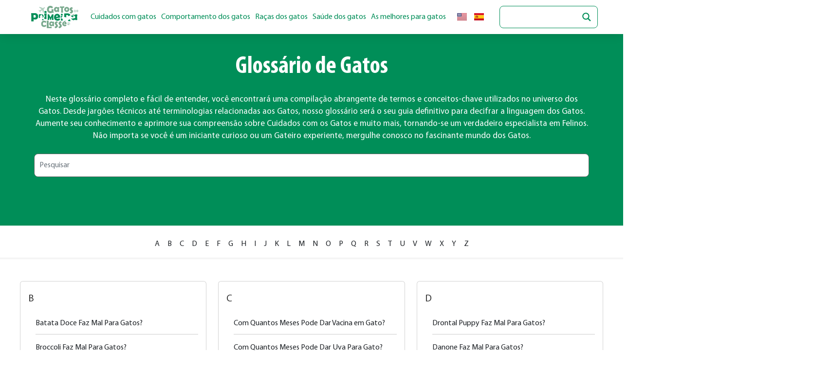

--- FILE ---
content_type: text/html; charset=UTF-8
request_url: https://gatosdeprimeiraclasse.com.br/glossario-de-gatos/
body_size: 56497
content:
<!doctype html><html lang="pt-BR"><head><meta charset="UTF-8"><meta name="viewport" content="width=device-width, initial-scale=1"><link rel="profile" href="https://gmpg.org/xfn/11"><meta name='robots' content='index, follow, max-image-preview:large, max-snippet:-1, max-video-preview:-1' /><title>Glossário de Gatos - Gatos de Primeira Classe</title><link rel="canonical" href="https://gatosdeprimeiraclasse.com.br/glossario-de-gatos/" /><meta property="og:locale" content="pt_BR" /><meta property="og:type" content="article" /><meta property="og:title" content="Glossário de Gatos - Gatos de Primeira Classe" /><meta property="og:url" content="https://gatosdeprimeiraclasse.com.br/glossario-de-gatos/" /><meta property="og:site_name" content="Gatos de Primeira Classe" /><meta property="article:modified_time" content="2024-11-23T22:15:40+00:00" /><meta name="twitter:card" content="summary_large_image" /><meta name="twitter:label1" content="Est. tempo de leitura" /><meta name="twitter:data1" content="1 minuto" /><link rel='dns-prefetch' href='//www.googletagmanager.com' /><link rel='dns-prefetch' href='//pagead2.googlesyndication.com' /><link rel="alternate" type="application/rss+xml" title="Feed para Gatos de Primeira Classe &raquo;" href="https://gatosdeprimeiraclasse.com.br/feed/" /><link rel="alternate" type="application/rss+xml" title="Feed de comentários para Gatos de Primeira Classe &raquo;" href="https://gatosdeprimeiraclasse.com.br/comments/feed/" /><link data-optimized="2" rel="stylesheet" href="https://gatosdeprimeiraclasse.com.br/wp-content/litespeed/css/1c23f8b4bfacaf0128233fbc94551994.css?ver=4de70" /> <script id="jquery-core-js-extra" type="litespeed/javascript">var pysFacebookRest={"restApiUrl":"https://gatosdeprimeiraclasse.com.br/wp-json/pys-facebook/v1/event","debug":""}</script> <script src="https://gatosdeprimeiraclasse.com.br/wp-includes/js/jquery/jquery.min.js?ver=3.7.1" id="jquery-core-js"></script> 
 <script type="litespeed/javascript" data-src="https://www.googletagmanager.com/gtag/js?id=GT-TB7RRP9" id="google_gtagjs-js"></script> <script id="google_gtagjs-js-after" type="litespeed/javascript">window.dataLayer=window.dataLayer||[];function gtag(){dataLayer.push(arguments)}
gtag("set","linker",{"domains":["gatosdeprimeiraclasse.com.br"]});gtag("js",new Date());gtag("set","developer_id.dZTNiMT",!0);gtag("config","GT-TB7RRP9")</script> <meta name="generator" content="Site Kit by Google 1.162.1" /><meta name="facebook-domain-verification" content="ms47gotk0vbm156atmhyx1ou1jwiq9" /><meta name="google-adsense-platform-account" content="ca-host-pub-2644536267352236"><meta name="google-adsense-platform-domain" content="sitekit.withgoogle.com"><link rel="preconnect" href="https://fonts.gstatic.com" crossorigin /><link rel="preload" as="style" href="//fonts.googleapis.com/css?family=Open+Sans&display=swap" /><meta name="generator" content="Elementor 3.32.3; features: e_font_icon_svg, additional_custom_breakpoints; settings: css_print_method-external, google_font-disabled, font_display-auto"><meta name="adopt-website-id" content="677d5fb4-f383-45f6-8bda-5a91ab64a29e" /> <script type="litespeed/javascript" data-src="//tag.goadopt.io/injector.js?website_code=677d5fb4-f383-45f6-8bda-5a91ab64a29e" class="adopt-injector"></script> <meta name="p:domain_verify" content="d63fb56f9c95cc0dbdc1250d3c9f7945"/><link href="https://gatosdeprimeiraclasse.com.br/wp-content/uploads/2023/04/BANNER-DESKTOP-copiar-1.webp" rel="preload" as="image" media="(min-width: 1025px)"><link href=https://gatosdeprimeiraclasse.com.br/wp-content/uploads/2023/04/BANNER-MOBILE-copiar-1.webp rel="preload" as="image" media="(max-width: 1024px)"><link href="https://gatosdeprimeiraclasse.com.br/wp-content/uploads/2023/02/Mockup.webp" rel="preload" as="image"><link href="https://gatosdeprimeiraclasse.com.br/wp-content/uploads/2023/02/novidades.webp" rel="preload" as="image"><link href="https://gatosdeprimeiraclasse.com.br/wp-content/uploads/2023/02/novidades2.webp" rel="preload" as="image"><link rel="preload" href="https://gatosdeprimeiraclasse.com.br/wp-content/uploads/2023/02/MYRIADPRO-REGULAR.woff2" as="font" type="font/woff2" crossorigin><link rel="preload" href="https://gatosdeprimeiraclasse.com.br/wp-content/uploads/2023/02/MYRIADPRO-BOLDCOND.woff2" as="font" type="font/woff2" crossorigin> <script type="litespeed/javascript">(function(c,l,a,r,i,t,y){c[a]=c[a]||function(){(c[a].q=c[a].q||[]).push(arguments)};t=l.createElement(r);t.async=1;t.src="https://www.clarity.ms/tag/"+i;y=l.getElementsByTagName(r)[0];y.parentNode.insertBefore(t,y)})(window,document,"clarity","script","g72i1macvw")</script>  <script type="litespeed/javascript">gtag('event','conversion_event_page_view',{})</script>  <script type="litespeed/javascript" data-src="https://www.googletagmanager.com/gtag/js?id=AW-11471700390"></script> <script type="litespeed/javascript">window.dataLayer=window.dataLayer||[];function gtag(){dataLayer.push(arguments)}
gtag('js',new Date());gtag('config','AW-11471700390')</script>  <script>( function( w, d, s, l, i ) {
				w[l] = w[l] || [];
				w[l].push( {'gtm.start': new Date().getTime(), event: 'gtm.js'} );
				var f = d.getElementsByTagName( s )[0],
					j = d.createElement( s ), dl = l != 'dataLayer' ? '&l=' + l : '';
				j.async = true;
				j.src = 'https://www.googletagmanager.com/gtm.js?id=' + i + dl;
				f.parentNode.insertBefore( j, f );
			} )( window, document, 'script', 'dataLayer', 'GTM-KLB8ZT8' );</script>  <script async src="https://pagead2.googlesyndication.com/pagead/js/adsbygoogle.js?client=ca-pub-2440098264979636&amp;host=ca-host-pub-2644536267352236" crossorigin="anonymous"></script> <link rel="icon" href="https://gatosdeprimeiraclasse.com.br/wp-content/uploads/2023/04/Favicon1-150x150.webp" sizes="32x32" /><link rel="icon" href="https://gatosdeprimeiraclasse.com.br/wp-content/uploads/2023/04/Favicon1-300x300.webp" sizes="192x192" /><link rel="apple-touch-icon" href="https://gatosdeprimeiraclasse.com.br/wp-content/uploads/2023/04/Favicon1-300x300.webp" /><meta name="msapplication-TileImage" content="https://gatosdeprimeiraclasse.com.br/wp-content/uploads/2023/04/Favicon1-300x300.webp" /><head><script async src="https://pagead2.googlesyndication.com/pagead/js/adsbygoogle.js?client=ca-pub-2440098264979636"
     crossorigin="anonymous"></script></head></head><body class="wp-singular page-template page-template-template-page-glossario page-template-template-page-glossario-php page page-id-39238 wp-custom-logo wp-embed-responsive wp-theme-hello-elementor hello-elementor-default pagina_glossario elementor-default elementor-kit-10">
<noscript>
<iframe data-lazyloaded="1" src="about:blank" data-litespeed-src="https://www.googletagmanager.com/ns.html?id=GTM-KLB8ZT8" height="0" width="0" style="display:none;visibility:hidden"></iframe><noscript><iframe src="https://www.googletagmanager.com/ns.html?id=GTM-KLB8ZT8" height="0" width="0" style="display:none;visibility:hidden"></iframe></noscript>
</noscript>
<a class="skip-link screen-reader-text" href="#content">Ir para o conteúdo</a><header data-elementor-type="header" data-elementor-id="232" class="elementor elementor-232 elementor-location-header" data-elementor-settings="{&quot;ha_cmc_init_switcher&quot;:&quot;no&quot;}" data-elementor-post-type="elementor_library"><div class="elementor-element elementor-element-581a6196 e-flex e-con-boxed e-con e-parent" data-id="581a6196" data-element_type="container" data-settings="{&quot;background_background&quot;:&quot;classic&quot;,&quot;sticky&quot;:&quot;top&quot;,&quot;sticky_on&quot;:[&quot;widescreen&quot;,&quot;desktop&quot;,&quot;laptop&quot;],&quot;sticky_offset&quot;:0,&quot;sticky_effects_offset&quot;:0,&quot;sticky_anchor_link_offset&quot;:0}"><div class="e-con-inner"><div class="elementor-element elementor-element-e085b90 elementor-widget__width-initial elementor-widget elementor-widget-theme-site-logo elementor-widget-image" data-id="e085b90" data-element_type="widget" data-widget_type="theme-site-logo.default"><div class="elementor-widget-container">
<a href="https://gatosdeprimeiraclasse.com.br">
<img width="2257" height="1022" src="https://gatosdeprimeiraclasse.com.br/wp-content/uploads/2023/02/Logo-Gato-de-Primeira-Classe-copiar.webp" class="attachment-full size-full wp-image-33802" alt="Logo - Gato de Primeira Classe" srcset="https://gatosdeprimeiraclasse.com.br/wp-content/uploads/2023/02/Logo-Gato-de-Primeira-Classe-copiar.webp 2257w, https://gatosdeprimeiraclasse.com.br/wp-content/uploads/2023/02/Logo-Gato-de-Primeira-Classe-copiar-300x136.webp 300w, https://gatosdeprimeiraclasse.com.br/wp-content/uploads/2023/02/Logo-Gato-de-Primeira-Classe-copiar-1024x464.webp 1024w, https://gatosdeprimeiraclasse.com.br/wp-content/uploads/2023/02/Logo-Gato-de-Primeira-Classe-copiar-768x348.webp 768w, https://gatosdeprimeiraclasse.com.br/wp-content/uploads/2023/02/Logo-Gato-de-Primeira-Classe-copiar-1536x696.webp 1536w, https://gatosdeprimeiraclasse.com.br/wp-content/uploads/2023/02/Logo-Gato-de-Primeira-Classe-copiar-2048x927.webp 2048w" sizes="(max-width: 2257px) 100vw, 2257px" />				</a></div></div><div class="elementor-element elementor-element-3b844f35 elementor-nav-menu__align-center elementor-nav-menu--stretch elementor-nav-menu--dropdown-tablet elementor-nav-menu__text-align-aside elementor-nav-menu--toggle elementor-nav-menu--burger elementor-widget elementor-widget-nav-menu" data-id="3b844f35" data-element_type="widget" data-settings="{&quot;full_width&quot;:&quot;stretch&quot;,&quot;layout&quot;:&quot;horizontal&quot;,&quot;submenu_icon&quot;:{&quot;value&quot;:&quot;&lt;svg aria-hidden=\&quot;true\&quot; class=\&quot;e-font-icon-svg e-fas-caret-down\&quot; viewBox=\&quot;0 0 320 512\&quot; xmlns=\&quot;http:\/\/www.w3.org\/2000\/svg\&quot;&gt;&lt;path d=\&quot;M31.3 192h257.3c17.8 0 26.7 21.5 14.1 34.1L174.1 354.8c-7.8 7.8-20.5 7.8-28.3 0L17.2 226.1C4.6 213.5 13.5 192 31.3 192z\&quot;&gt;&lt;\/path&gt;&lt;\/svg&gt;&quot;,&quot;library&quot;:&quot;fa-solid&quot;},&quot;toggle&quot;:&quot;burger&quot;}" data-widget_type="nav-menu.default"><div class="elementor-widget-container"><nav aria-label="Menu" class="elementor-nav-menu--main elementor-nav-menu__container elementor-nav-menu--layout-horizontal e--pointer-underline e--animation-fade"><ul id="menu-1-3b844f35" class="elementor-nav-menu"><li class="menu-item menu-item-type-taxonomy menu-item-object-category menu-item-29821"><a href="https://gatosdeprimeiraclasse.com.br/cuidados-com-gatos/" class="elementor-item">Cuidados com gatos</a></li><li class="menu-item menu-item-type-taxonomy menu-item-object-category menu-item-29822"><a href="https://gatosdeprimeiraclasse.com.br/comportamentos-dos-gatos/" class="elementor-item">Comportamento dos gatos</a></li><li class="menu-item menu-item-type-taxonomy menu-item-object-category menu-item-29823"><a href="https://gatosdeprimeiraclasse.com.br/racas-de-gatos/" class="elementor-item">Raças dos gatos</a></li><li class="menu-item menu-item-type-taxonomy menu-item-object-category menu-item-31984"><a href="https://gatosdeprimeiraclasse.com.br/saude-dos-gatos/" class="elementor-item">Saúde dos gatos</a></li><li class="menu-item menu-item-type-taxonomy menu-item-object-category menu-item-31983"><a href="https://gatosdeprimeiraclasse.com.br/as-melhores-para-gatos/" class="elementor-item">As melhores para gatos</a></li></ul></nav><div class="elementor-menu-toggle" role="button" tabindex="0" aria-label="Menu Toggle" aria-expanded="false">
<svg aria-hidden="true" role="presentation" class="elementor-menu-toggle__icon--open e-font-icon-svg e-eicon-menu-bar" viewBox="0 0 1000 1000" xmlns="http://www.w3.org/2000/svg"><path d="M104 333H896C929 333 958 304 958 271S929 208 896 208H104C71 208 42 237 42 271S71 333 104 333ZM104 583H896C929 583 958 554 958 521S929 458 896 458H104C71 458 42 487 42 521S71 583 104 583ZM104 833H896C929 833 958 804 958 771S929 708 896 708H104C71 708 42 737 42 771S71 833 104 833Z"></path></svg><svg aria-hidden="true" role="presentation" class="elementor-menu-toggle__icon--close e-font-icon-svg e-eicon-close" viewBox="0 0 1000 1000" xmlns="http://www.w3.org/2000/svg"><path d="M742 167L500 408 258 167C246 154 233 150 217 150 196 150 179 158 167 167 154 179 150 196 150 212 150 229 154 242 171 254L408 500 167 742C138 771 138 800 167 829 196 858 225 858 254 829L496 587 738 829C750 842 767 846 783 846 800 846 817 842 829 829 842 817 846 804 846 783 846 767 842 750 829 737L588 500 833 258C863 229 863 200 833 171 804 137 775 137 742 167Z"></path></svg></div><nav class="elementor-nav-menu--dropdown elementor-nav-menu__container" aria-hidden="true"><ul id="menu-2-3b844f35" class="elementor-nav-menu"><li class="menu-item menu-item-type-taxonomy menu-item-object-category menu-item-29821"><a href="https://gatosdeprimeiraclasse.com.br/cuidados-com-gatos/" class="elementor-item" tabindex="-1">Cuidados com gatos</a></li><li class="menu-item menu-item-type-taxonomy menu-item-object-category menu-item-29822"><a href="https://gatosdeprimeiraclasse.com.br/comportamentos-dos-gatos/" class="elementor-item" tabindex="-1">Comportamento dos gatos</a></li><li class="menu-item menu-item-type-taxonomy menu-item-object-category menu-item-29823"><a href="https://gatosdeprimeiraclasse.com.br/racas-de-gatos/" class="elementor-item" tabindex="-1">Raças dos gatos</a></li><li class="menu-item menu-item-type-taxonomy menu-item-object-category menu-item-31984"><a href="https://gatosdeprimeiraclasse.com.br/saude-dos-gatos/" class="elementor-item" tabindex="-1">Saúde dos gatos</a></li><li class="menu-item menu-item-type-taxonomy menu-item-object-category menu-item-31983"><a href="https://gatosdeprimeiraclasse.com.br/as-melhores-para-gatos/" class="elementor-item" tabindex="-1">As melhores para gatos</a></li></ul></nav></div></div><div class="elementor-element elementor-element-db88924 cpel-switcher--layout-horizontal cpel-switcher--aspect-ratio-43 elementor-widget elementor-widget-polylang-language-switcher" data-id="db88924" data-element_type="widget" data-widget_type="polylang-language-switcher.default"><div class="elementor-widget-container"><nav class="cpel-switcher__nav"><ul class="cpel-switcher__list"><li class="cpel-switcher__lang"><a lang="en-US" hreflang="en-US" href="https://gatosdeprimeiraclasse.com.br/en/home-en/"><span class="cpel-switcher__flag cpel-switcher__flag--us"><img src="[data-uri]" alt="English" /></span></a></li><li class="cpel-switcher__lang"><a lang="es-ES" hreflang="es-ES" href="https://gatosdeprimeiraclasse.com.br/es/home-es/"><span class="cpel-switcher__flag cpel-switcher__flag--es"><img src="[data-uri]" alt="Español" /></span></a></li></ul></nav></div></div><div class="elementor-element elementor-element-6168a07 elementor-widget__width-initial elementor-widget-mobile__width-initial elementor-hidden-tablet elementor-hidden-mobile elementor-widget elementor-widget-text-editor" data-id="6168a07" data-element_type="widget" data-widget_type="text-editor.default"><div class="elementor-widget-container"><p><span style="vertical-align: inherit;"><span style="vertical-align: inherit;"><div class="asl_w_container asl_w_container_1" data-id="1" data-instance="1"><div id='ajaxsearchlite1'
data-id="1"
data-instance="1"
class="asl_w asl_m asl_m_1 asl_m_1_1"><div class="probox"><div class='prosettings' style='display:none;' data-opened=0><div class='innericon'>
<svg version="1.1" xmlns="http://www.w3.org/2000/svg" xmlns:xlink="http://www.w3.org/1999/xlink" x="0px" y="0px" width="22" height="22" viewBox="0 0 512 512" enable-background="new 0 0 512 512" xml:space="preserve">
<polygon transform = "rotate(90 256 256)" points="142.332,104.886 197.48,50 402.5,256 197.48,462 142.332,407.113 292.727,256 "/>
</svg></div></div><div class='proinput'><form role="search" action='#' autocomplete="off"
aria-label="Search form">
<input aria-label="Search input"
type='search' class='orig'
tabindex="0"
name='phrase'
placeholder=''
value=''
autocomplete="off"/>
<input aria-label="Search autocomplete input"
type='text'
class='autocomplete'
tabindex="-1"
name='phrase'
value=''
autocomplete="off" disabled/>
<input type='submit' value="Start search" style='width:0; height: 0; visibility: hidden;'></form></div>
<button class='promagnifier' tabindex="0" aria-label="Search magnifier button">
<span class='innericon' style="display:block;">
<svg version="1.1" xmlns="http://www.w3.org/2000/svg" xmlns:xlink="http://www.w3.org/1999/xlink" x="0px" y="0px" width="22" height="22" viewBox="0 0 512 512" enable-background="new 0 0 512 512" xml:space="preserve">
<path d="M460.355,421.59L353.844,315.078c20.041-27.553,31.885-61.437,31.885-98.037
C385.729,124.934,310.793,50,218.686,50C126.58,50,51.645,124.934,51.645,217.041c0,92.106,74.936,167.041,167.041,167.041
c34.912,0,67.352-10.773,94.184-29.158L419.945,462L460.355,421.59z M100.631,217.041c0-65.096,52.959-118.056,118.055-118.056
c65.098,0,118.057,52.959,118.057,118.056c0,65.096-52.959,118.056-118.057,118.056C153.59,335.097,100.631,282.137,100.631,217.041
z"/>
</svg>
</span>
</button><div class='proloading'><div class="asl_loader"><div class="asl_loader-inner asl_simple-circle"></div></div></div><div class='proclose'>
<svg version="1.1" xmlns="http://www.w3.org/2000/svg" xmlns:xlink="http://www.w3.org/1999/xlink" x="0px"
y="0px"
width="12" height="12" viewBox="0 0 512 512" enable-background="new 0 0 512 512"
xml:space="preserve">
<polygon points="438.393,374.595 319.757,255.977 438.378,137.348 374.595,73.607 255.995,192.225 137.375,73.622 73.607,137.352 192.246,255.983 73.622,374.625 137.352,438.393 256.002,319.734 374.652,438.378 "/>
</svg></div></div></div><div class='asl_data_container' style="display:none !important;"><div class="asl_init_data wpdreams_asl_data_ct"
style="display:none !important;"
id="asl_init_id_1"
data-asl-id="1"
data-asl-instance="1"
data-settings="{&quot;homeurl&quot;:&quot;https:\/\/gatosdeprimeiraclasse.com.br\/&quot;,&quot;resultstype&quot;:&quot;vertical&quot;,&quot;resultsposition&quot;:&quot;hover&quot;,&quot;itemscount&quot;:4,&quot;charcount&quot;:0,&quot;highlight&quot;:false,&quot;highlightWholewords&quot;:true,&quot;singleHighlight&quot;:false,&quot;scrollToResults&quot;:{&quot;enabled&quot;:false,&quot;offset&quot;:0},&quot;resultareaclickable&quot;:1,&quot;autocomplete&quot;:{&quot;enabled&quot;:true,&quot;lang&quot;:&quot;pt&quot;,&quot;trigger_charcount&quot;:0},&quot;mobile&quot;:{&quot;menu_selector&quot;:&quot;#menu-toggle&quot;},&quot;trigger&quot;:{&quot;click&quot;:&quot;results_page&quot;,&quot;click_location&quot;:&quot;same&quot;,&quot;update_href&quot;:false,&quot;return&quot;:&quot;results_page&quot;,&quot;return_location&quot;:&quot;same&quot;,&quot;facet&quot;:true,&quot;type&quot;:true,&quot;redirect_url&quot;:&quot;?s={phrase}&quot;,&quot;delay&quot;:300},&quot;animations&quot;:{&quot;pc&quot;:{&quot;settings&quot;:{&quot;anim&quot;:&quot;fadedrop&quot;,&quot;dur&quot;:300},&quot;results&quot;:{&quot;anim&quot;:&quot;fadedrop&quot;,&quot;dur&quot;:300},&quot;items&quot;:&quot;voidanim&quot;},&quot;mob&quot;:{&quot;settings&quot;:{&quot;anim&quot;:&quot;fadedrop&quot;,&quot;dur&quot;:300},&quot;results&quot;:{&quot;anim&quot;:&quot;fadedrop&quot;,&quot;dur&quot;:300},&quot;items&quot;:&quot;voidanim&quot;}},&quot;autop&quot;:{&quot;state&quot;:true,&quot;phrase&quot;:&quot;&quot;,&quot;count&quot;:&quot;1&quot;},&quot;resPage&quot;:{&quot;useAjax&quot;:false,&quot;selector&quot;:&quot;#main&quot;,&quot;trigger_type&quot;:true,&quot;trigger_facet&quot;:true,&quot;trigger_magnifier&quot;:false,&quot;trigger_return&quot;:false},&quot;resultsSnapTo&quot;:&quot;left&quot;,&quot;results&quot;:{&quot;width&quot;:&quot;auto&quot;,&quot;width_tablet&quot;:&quot;auto&quot;,&quot;width_phone&quot;:&quot;auto&quot;},&quot;settingsimagepos&quot;:&quot;right&quot;,&quot;closeOnDocClick&quot;:true,&quot;overridewpdefault&quot;:true,&quot;override_method&quot;:&quot;get&quot;}"></div><div id="asl_hidden_data">
<svg style="position:absolute" height="0" width="0">
<filter id="aslblur">
<feGaussianBlur in="SourceGraphic" stdDeviation="4"/>
</filter>
</svg>
<svg style="position:absolute" height="0" width="0">
<filter id="no_aslblur"></filter>
</svg></div></div><div id='ajaxsearchliteres1'
class='vertical wpdreams_asl_results asl_w asl_r asl_r_1 asl_r_1_1'><div class="results"><div class="resdrg"></div></div></div><div id='__original__ajaxsearchlitesettings1'
data-id="1"
class="searchsettings wpdreams_asl_settings asl_w asl_s asl_s_1"><form name='options'
aria-label="Search settings form"
autocomplete = 'off'>
<input type="hidden" name="filters_changed" style="display:none;" value="0">
<input type="hidden" name="filters_initial" style="display:none;" value="1"><div class="asl_option_inner hiddend">
<input type='hidden' name='qtranslate_lang' id='qtranslate_lang'
value='0'/></div><div class="asl_option_inner hiddend">
<input type='hidden' name='polylang_lang'
value='pt'/></div><fieldset class="asl_sett_scroll"><legend style="display: none;">Generic selectors</legend><div class="asl_option" tabindex="0"><div class="asl_option_inner">
<input type="checkbox" value="exact"
aria-label="Apenas correspondências exatas"
name="asl_gen[]" /><div class="asl_option_checkbox"></div></div><div class="asl_option_label">
Apenas correspondências exatas</div></div><div class="asl_option" tabindex="0"><div class="asl_option_inner">
<input type="checkbox" value="title"
aria-label="Pesquisar no título"
name="asl_gen[]"  checked="checked"/><div class="asl_option_checkbox"></div></div><div class="asl_option_label">
Pesquisar no título</div></div><div class="asl_option" tabindex="0"><div class="asl_option_inner">
<input type="checkbox" value="content"
aria-label="Pesquisar no conteúdo"
name="asl_gen[]"  checked="checked"/><div class="asl_option_checkbox"></div></div><div class="asl_option_label">
Pesquisar no conteúdo</div></div><div class="asl_option_inner hiddend">
<input type="checkbox" value="excerpt"
aria-label="Search in excerpt"
name="asl_gen[]"  checked="checked"/><div class="asl_option_checkbox"></div></div></fieldset><fieldset class="asl_sett_scroll"><legend style="display: none;">Post Type Selectors</legend><div class="asl_option" tabindex="0"><div class="asl_option_inner">
<input type="checkbox" value="post"
aria-label="post"
name="customset[]" checked="checked"/><div class="asl_option_checkbox"></div></div><div class="asl_option_label">
post</div></div><div class="asl_option_inner hiddend">
<input type="checkbox" value="glossario"
aria-label="Hidden option, ignore please"
name="customset[]" checked="checked"/></div><div class="asl_option_inner hiddend">
<input type="checkbox" value="ninja_web_stories"
aria-label="Hidden option, ignore please"
name="customset[]" checked="checked"/></div></fieldset><fieldset><legend>Filtrar por categoria</legend><div class='categoryfilter asl_sett_scroll'><div class="asl_option" tabindex="0"><div class="asl_option_inner">
<input type="checkbox" value="25"
aria-label="As Melhores para Gatos"
name="categoryset[]" checked="checked"/><div class="asl_option_checkbox"></div></div><div class="asl_option_label">
As Melhores para Gatos</div></div><div class="asl_option" tabindex="0"><div class="asl_option_inner">
<input type="checkbox" value="10"
aria-label="Comportamentos dos Gatos"
name="categoryset[]" checked="checked"/><div class="asl_option_checkbox"></div></div><div class="asl_option_label">
Comportamentos dos Gatos</div></div><div class="asl_option" tabindex="0"><div class="asl_option_inner">
<input type="checkbox" value="9"
aria-label="Cuidados com Gatos"
name="categoryset[]" checked="checked"/><div class="asl_option_checkbox"></div></div><div class="asl_option_label">
Cuidados com Gatos</div></div><div class="asl_option" tabindex="0"><div class="asl_option_inner">
<input type="checkbox" value="58"
aria-label="Notícias"
name="categoryset[]" checked="checked"/><div class="asl_option_checkbox"></div></div><div class="asl_option_label">
Notícias</div></div><div class="asl_option" tabindex="0"><div class="asl_option_inner">
<input type="checkbox" value="11"
aria-label="Raças de Gatos"
name="categoryset[]" checked="checked"/><div class="asl_option_checkbox"></div></div><div class="asl_option_label">
Raças de Gatos</div></div><div class="asl_option" tabindex="0"><div class="asl_option_inner">
<input type="checkbox" value="22"
aria-label="Saúde dos Gatos"
name="categoryset[]" checked="checked"/><div class="asl_option_checkbox"></div></div><div class="asl_option_label">
Saúde dos Gatos</div></div><div class="asl_option" tabindex="0"><div class="asl_option_inner">
<input type="checkbox" value="31"
aria-label="Sem categoria"
name="categoryset[]" checked="checked"/><div class="asl_option_checkbox"></div></div><div class="asl_option_label">
Sem categoria</div></div></div></fieldset></form></div></div>
</span></span></p></div></div></div></div></header><div id="primary" class="enwp-content-area"><main id="main" class="enwp-site-main"><div class="enwp-template"><article id="post-39238" class="post-39238 page type-page status-publish hentry"><div class="enwp-entry-content"><div class="glossario-ninja"><div class="glossario_page"><section class="enwp-banner-header" style="background-color: #008E58;"><div class="enwp-container-banner"><div class="enwp-row-banner"><div class="enwp-col-lg-12 text-center"><h1 class="enwp-titulo text-white mb-4">Glossário de Gatos</h1><p class="text-white enwp-descricao mb-4">Neste glossário completo e fácil de entender, você encontrará uma compilação abrangente de termos e conceitos-chave utilizados no universo dos Gatos. Desde jargões técnicos até terminologias relacionadas aos Gatos, nosso glossário será o seu guia definitivo para decifrar a linguagem dos Gatos. Aumente seu conhecimento e aprimore sua compreensão sobre Cuidados com os Gatos e muito mais, tornando-se um verdadeiro especialista em Felinos. Não importa se você é um iniciante curioso ou um Gateiro experiente, mergulhe conosco no fascinante mundo dos Gatos.</p><form class="enwp-text-center" method="post"><div class="form-group">
<input type="text" class="form-control enwp-search-glossario" name="enwp-search-glossario" placeholder="Pesquisar"><div id="search-results"></div></div></form></div></div></div></section></div><section class="enwp-banalphabet-bar bg-white shadow-sm py-3 mb-5"><div class="enwp-conteiner"><div class="enwp-row"><div class="enwp-col-12"><ul class="list-inline text-center mb-0 enwp-menu-letras-alfabeto"><li class="enwp-lista"><a href="#A" class="text-dark text-decoration-none"> A</a></li><li class="enwp-lista"><a href="#B" class="text-dark text-decoration-none"> B</a></li><li class="enwp-lista"><a href="#C" class="text-dark text-decoration-none"> C</a></li><li class="enwp-lista"><a href="#D" class="text-dark text-decoration-none"> D</a></li><li class="enwp-lista"><a href="#E" class="text-dark text-decoration-none"> E</a></li><li class="enwp-lista"><a href="#F" class="text-dark text-decoration-none"> F</a></li><li class="enwp-lista"><a href="#G" class="text-dark text-decoration-none"> G</a></li><li class="enwp-lista"><a href="#H" class="text-dark text-decoration-none"> H</a></li><li class="enwp-lista"><a href="#I" class="text-dark text-decoration-none"> I</a></li><li class="enwp-lista"><a href="#J" class="text-dark text-decoration-none"> J</a></li><li class="enwp-lista"><a href="#K" class="text-dark text-decoration-none"> K</a></li><li class="enwp-lista"><a href="#L" class="text-dark text-decoration-none"> L</a></li><li class="enwp-lista"><a href="#M" class="text-dark text-decoration-none"> M</a></li><li class="enwp-lista"><a href="#N" class="text-dark text-decoration-none"> N</a></li><li class="enwp-lista"><a href="#O" class="text-dark text-decoration-none"> O</a></li><li class="enwp-lista"><a href="#P" class="text-dark text-decoration-none"> P</a></li><li class="enwp-lista"><a href="#Q" class="text-dark text-decoration-none"> Q</a></li><li class="enwp-lista"><a href="#R" class="text-dark text-decoration-none"> R</a></li><li class="enwp-lista"><a href="#S" class="text-dark text-decoration-none"> S</a></li><li class="enwp-lista"><a href="#T" class="text-dark text-decoration-none"> T</a></li><li class="enwp-lista"><a href="#U" class="text-dark text-decoration-none"> U</a></li><li class="enwp-lista"><a href="#V" class="text-dark text-decoration-none"> V</a></li><li class="enwp-lista"><a href="#W" class="text-dark text-decoration-none"> W</a></li><li class="enwp-lista"><a href="#X" class="text-dark text-decoration-none"> X</a></li><li class="enwp-lista"><a href="#Y" class="text-dark text-decoration-none"> Y</a></li><li class="enwp-lista"><a href="#Z" class="text-dark text-decoration-none"> Z</a></li></ul></div></div></div></section><div class="enwp-container-m container m"><div class="enwp-row row"><div class="enwp-equal-height col-md-4"><div class="enwp-card-mb-3 card mb-3" id="B"><div class="enwp-card-body card-body"><h5 class="enwp-card-title">B</h5><ul class="list-group list-group-flush enwp-list-grid"><li class="enwp-lista-titulo"><a id="#A" href="https://gatosdeprimeiraclasse.com.br/glossario/batata-doce-faz-mal-para-gatos/" class="text-dark text-decoration-none">Batata Doce Faz Mal Para Gatos?</a></li><li class="enwp-lista-titulo"><a id="#A" href="https://gatosdeprimeiraclasse.com.br/glossario/broccoli-faz-mal-para-gatos/" class="text-dark text-decoration-none">Broccoli Faz Mal Para Gatos?</a></li><li class="enwp-lista-titulo"><a id="#A" href="https://gatosdeprimeiraclasse.com.br/glossario/biscoito-faz-mal-para-gatos/" class="text-dark text-decoration-none">Biscoito Faz Mal Para Gatos?</a></li><li class="enwp-lista-titulo"><a id="#A" href="https://gatosdeprimeiraclasse.com.br/glossario/benzina-faz-mal-para-gatos/" class="text-dark text-decoration-none">Benzina Faz Mal Para Gatos?</a></li><li class="enwp-lista-titulo"><a id="#A" href="https://gatosdeprimeiraclasse.com.br/glossario/batata-faz-mal-para-gatos/" class="text-dark text-decoration-none">Batata Faz Mal Para Gatos?</a></li></ul><a style="background:#008E58!important" href="https://gatosdeprimeiraclasse.com.br/alfabeto/b/" class="enwp-glossario-buttom">Ver todos</a></div></div></div><div class="enwp-equal-height col-md-4"><div class="enwp-card-mb-3 card mb-3" id="C"><div class="enwp-card-body card-body"><h5 class="enwp-card-title">C</h5><ul class="list-group list-group-flush enwp-list-grid"><li class="enwp-lista-titulo"><a id="#A" href="https://gatosdeprimeiraclasse.com.br/glossario/com-quantos-meses-pode-dar-vacina-em-gato/" class="text-dark text-decoration-none">Com Quantos Meses Pode Dar Vacina em Gato?</a></li><li class="enwp-lista-titulo"><a id="#A" href="https://gatosdeprimeiraclasse.com.br/glossario/com-quantos-meses-pode-dar-uva-para-gato/" class="text-dark text-decoration-none">Com Quantos Meses Pode Dar Uva Para Gato?</a></li><li class="enwp-lista-titulo"><a id="#A" href="https://gatosdeprimeiraclasse.com.br/glossario/com-quantos-meses-pode-dar-suplemento-para-gato/" class="text-dark text-decoration-none">Com Quantos Meses Pode Dar Suplemento Para Gato?</a></li><li class="enwp-lista-titulo"><a id="#A" href="https://gatosdeprimeiraclasse.com.br/glossario/com-quantos-meses-pode-dar-sardinha-para-gato/" class="text-dark text-decoration-none">Com Quantos Meses Pode Dar Sardinha Para Gato?</a></li><li class="enwp-lista-titulo"><a id="#A" href="https://gatosdeprimeiraclasse.com.br/glossario/com-quantos-meses-pode-dar-requeijao-para-gato/" class="text-dark text-decoration-none">Com Quantos Meses Pode Dar Requeijão Para Gato?</a></li></ul><a style="background:#008E58!important" href="https://gatosdeprimeiraclasse.com.br/alfabeto/c/" class="enwp-glossario-buttom">Ver todos</a></div></div></div><div class="enwp-equal-height col-md-4"><div class="enwp-card-mb-3 card mb-3" id="D"><div class="enwp-card-body card-body"><h5 class="enwp-card-title">D</h5><ul class="list-group list-group-flush enwp-list-grid"><li class="enwp-lista-titulo"><a id="#A" href="https://gatosdeprimeiraclasse.com.br/glossario/drontal-puppy-faz-mal-para-gatos/" class="text-dark text-decoration-none">Drontal Puppy Faz Mal Para Gatos?</a></li><li class="enwp-lista-titulo"><a id="#A" href="https://gatosdeprimeiraclasse.com.br/glossario/danone-faz-mal-para-gatos/" class="text-dark text-decoration-none">Danone Faz Mal Para Gatos?</a></li><li class="enwp-lista-titulo"><a id="#A" href="https://gatosdeprimeiraclasse.com.br/glossario/doces-faz-mal-para-gatos-entenda-os-riscos/" class="text-dark text-decoration-none">Doces Faz Mal Para Gatos?</a></li><li class="enwp-lista-titulo"><a id="#A" href="https://gatosdeprimeiraclasse.com.br/glossario/detergente-faz-mal-para-gatos/" class="text-dark text-decoration-none">Detergente Faz Mal Para Gatos?</a></li><li class="enwp-lista-titulo"><a id="#A" href="https://gatosdeprimeiraclasse.com.br/glossario/desodorante-faz-mal-para-gatos/" class="text-dark text-decoration-none">Desodorante Faz Mal Para Gatos?</a></li></ul><a style="background:#008E58!important" href="https://gatosdeprimeiraclasse.com.br/alfabeto/d/" class="enwp-glossario-buttom">Ver todos</a></div></div></div><div class="enwp-equal-height col-md-4"><div class="enwp-card-mb-3 card mb-3" id="E"><div class="enwp-card-body card-body"><h5 class="enwp-card-title">E</h5><ul class="list-group list-group-flush enwp-list-grid"><li class="enwp-lista-titulo"><a id="#A" href="https://gatosdeprimeiraclasse.com.br/glossario/espuma-faz-mal-para-gatos/" class="text-dark text-decoration-none">Espuma Faz Mal Para Gatos?</a></li><li class="enwp-lista-titulo"><a id="#A" href="https://gatosdeprimeiraclasse.com.br/glossario/espuma-de-barbear-faz-mal-para-gatos/" class="text-dark text-decoration-none">Espuma de Barbear Faz Mal Para Gatos?</a></li><li class="enwp-lista-titulo"><a id="#A" href="https://gatosdeprimeiraclasse.com.br/glossario/espinafre-faz-mal-para-gatos/" class="text-dark text-decoration-none">Espinafre Faz Mal Para Gatos?</a></li><li class="enwp-lista-titulo"><a id="#A" href="https://gatosdeprimeiraclasse.com.br/glossario/eletrodomesticos-faz-mal-para-gatos/" class="text-dark text-decoration-none">Eletrodomésticos Faz Mal Para Gatos?</a></li><li class="enwp-lista-titulo"><a id="#A" href="https://gatosdeprimeiraclasse.com.br/glossario/o-que-e-identificacao-de-gatos/" class="text-dark text-decoration-none">O que é identificação de gatos</a></li></ul><a style="background:#008E58!important" href="https://gatosdeprimeiraclasse.com.br/alfabeto/e/" class="enwp-glossario-buttom">Ver todos</a></div></div></div><div class="enwp-equal-height col-md-4"><div class="enwp-card-mb-3 card mb-3" id="F"><div class="enwp-card-body card-body"><h5 class="enwp-card-title">F</h5><ul class="list-group list-group-flush enwp-list-grid"><li class="enwp-lista-titulo"><a id="#A" href="https://gatosdeprimeiraclasse.com.br/glossario/fumaca-faz-mal-para-gatos-entenda-os-riscos/" class="text-dark text-decoration-none">Fumaça Faz Mal Para Gatos?</a></li><li class="enwp-lista-titulo"><a id="#A" href="https://gatosdeprimeiraclasse.com.br/glossario/fogao-eletrico-faz-mal-para-gatos/" class="text-dark text-decoration-none">Fogão Elétrico Faz Mal Para Gatos?</a></li><li class="enwp-lista-titulo"><a id="#A" href="https://gatosdeprimeiraclasse.com.br/glossario/feijao-faz-mal-para-gatos/" class="text-dark text-decoration-none">Feijão Faz Mal Para Gatos?</a></li><li class="enwp-lista-titulo"><a id="#A" href="https://gatosdeprimeiraclasse.com.br/glossario/filhotes-nomes-para-gatos-masculinos/" class="text-dark text-decoration-none">Filhotes Nomes para Gatos Masculinos</a></li><li class="enwp-lista-titulo"><a id="#A" href="https://gatosdeprimeiraclasse.com.br/glossario/o-que-e-furto-de-gatos-como-prevenir-e-recuperar/" class="text-dark text-decoration-none">O que é Furto de gatos</a></li></ul><a style="background:#008E58!important" href="https://gatosdeprimeiraclasse.com.br/alfabeto/f/" class="enwp-glossario-buttom">Ver todos</a></div></div></div><div class="enwp-equal-height col-md-4"><div class="enwp-card-mb-3 card mb-3" id="G"><div class="enwp-card-body card-body"><h5 class="enwp-card-title">G</h5><ul class="list-group list-group-flush enwp-list-grid"><li class="enwp-lista-titulo"><a id="#A" href="https://gatosdeprimeiraclasse.com.br/glossario/gato-filhote-pode-dar-vetmax-plus/" class="text-dark text-decoration-none">Gato Filhote Pode dar Vetmax Plus?</a></li><li class="enwp-lista-titulo"><a id="#A" href="https://gatosdeprimeiraclasse.com.br/glossario/gato-e-intolerante-a-lactose-entenda-os-sintomas/" class="text-dark text-decoration-none">Gato é Intolerante a Lactose?</a></li><li class="enwp-lista-titulo"><a id="#A" href="https://gatosdeprimeiraclasse.com.br/glossario/gato-amuado-o-que-pode-ser/" class="text-dark text-decoration-none">Gato Amuado O Que Pode Ser?</a></li><li class="enwp-lista-titulo"><a id="#A" href="https://gatosdeprimeiraclasse.com.br/glossario/gato-filhote-pode-viajar-de-aviao/" class="text-dark text-decoration-none">Gato Filhote Pode Viajar De Avião?</a></li><li class="enwp-lista-titulo"><a id="#A" href="https://gatosdeprimeiraclasse.com.br/glossario/gato-filhote-pode-usar-coleira/" class="text-dark text-decoration-none">Gato Filhote Pode Usar Coleira?</a></li></ul><a style="background:#008E58!important" href="https://gatosdeprimeiraclasse.com.br/alfabeto/g/" class="enwp-glossario-buttom">Ver todos</a></div></div></div><div class="enwp-equal-height col-md-4"><div class="enwp-card-mb-3 card mb-3" id="H"><div class="enwp-card-body card-body"><h5 class="enwp-card-title">H</h5><ul class="list-group list-group-flush enwp-list-grid"><li class="enwp-lista-titulo"><a id="#A" href="https://gatosdeprimeiraclasse.com.br/glossario/o-que-e-hotel-para-gatos/" class="text-dark text-decoration-none">O que é hotel para gatos</a></li><li class="enwp-lista-titulo"><a id="#A" href="https://gatosdeprimeiraclasse.com.br/glossario/o-que-e-hotel-boutique-para-gatos/" class="text-dark text-decoration-none">O que é hotel boutique para gatos</a></li><li class="enwp-lista-titulo"><a id="#A" href="https://gatosdeprimeiraclasse.com.br/glossario/o-que-e-hoteis-pet-friendly/" class="text-dark text-decoration-none">O que é hotéis pet friendly</a></li><li class="enwp-lista-titulo"><a id="#A" href="https://gatosdeprimeiraclasse.com.br/glossario/o-que-e-hospitalizacao-de-emergencia-para-gatos/" class="text-dark text-decoration-none">O que é hospitalização de emergência</a></li><li class="enwp-lista-titulo"><a id="#A" href="https://gatosdeprimeiraclasse.com.br/glossario/o-que-e-hospital-para-gatos/" class="text-dark text-decoration-none">O que é hospital para gatos</a></li></ul><a style="background:#008E58!important" href="https://gatosdeprimeiraclasse.com.br/alfabeto/h/" class="enwp-glossario-buttom">Ver todos</a></div></div></div><div class="enwp-equal-height col-md-4"><div class="enwp-card-mb-3 card mb-3" id="I"><div class="enwp-card-body card-body"><h5 class="enwp-card-title">I</h5><ul class="list-group list-group-flush enwp-list-grid"><li class="enwp-lista-titulo"><a id="#A" href="https://gatosdeprimeiraclasse.com.br/glossario/iogurte-faz-mal-para-gatos-descubra-aqui/" class="text-dark text-decoration-none">Iogurte Faz Mal Para Gatos?</a></li><li class="enwp-lista-titulo"><a id="#A" href="https://gatosdeprimeiraclasse.com.br/glossario/inseticida-faz-mal-para-gatos/" class="text-dark text-decoration-none">Inseticida Faz Mal Para Gatos?</a></li><li class="enwp-lista-titulo"><a id="#A" href="https://gatosdeprimeiraclasse.com.br/glossario/incenso-faz-mal-para-gatos/" class="text-dark text-decoration-none">Incenso Faz Mal Para Gatos?</a></li><li class="enwp-lista-titulo"><a id="#A" href="https://gatosdeprimeiraclasse.com.br/glossario/ideias-de-nomes-para-gatos-pretos/" class="text-dark text-decoration-none">Ideias de Nomes para Gatos Pretos</a></li><li class="enwp-lista-titulo"><a id="#A" href="https://gatosdeprimeiraclasse.com.br/glossario/ideias-de-nomes-para-gatos-machos/" class="text-dark text-decoration-none">Ideias de Nomes para Gatos Machos</a></li></ul><a style="background:#008E58!important" href="https://gatosdeprimeiraclasse.com.br/alfabeto/i/" class="enwp-glossario-buttom">Ver todos</a></div></div></div><div class="enwp-equal-height col-md-4"><div class="enwp-card-mb-3 card mb-3" id="J"><div class="enwp-card-body card-body"><h5 class="enwp-card-title">J</h5><ul class="list-group list-group-flush enwp-list-grid"><li class="enwp-lista-titulo"><a id="#A" href="https://gatosdeprimeiraclasse.com.br/glossario/o-que-e-juventude-saudavel-entenda-o-conceito/" class="text-dark text-decoration-none">O que é Juventude saudável</a></li><li class="enwp-lista-titulo"><a id="#A" href="https://gatosdeprimeiraclasse.com.br/glossario/o-que-e-juventude-felina/" class="text-dark text-decoration-none">O que é Juventude felina</a></li><li class="enwp-lista-titulo"><a id="#A" href="https://gatosdeprimeiraclasse.com.br/glossario/o-que-e-juventude-ativa/" class="text-dark text-decoration-none">O que é Juventude ativa</a></li><li class="enwp-lista-titulo"><a id="#A" href="https://gatosdeprimeiraclasse.com.br/glossario/o-que-e-juvenil-felino-entenda-a-fase-dos-gatos/" class="text-dark text-decoration-none">O que é Juvenil felino</a></li><li class="enwp-lista-titulo"><a id="#A" href="https://gatosdeprimeiraclasse.com.br/glossario/o-que-e-juvenal-de-gatos-entenda-essa-fase/" class="text-dark text-decoration-none">O que é Juvenal de gatos</a></li></ul><a style="background:#008E58!important" href="https://gatosdeprimeiraclasse.com.br/alfabeto/j/" class="enwp-glossario-buttom">Ver todos</a></div></div></div><div class="enwp-equal-height col-md-4"><div class="enwp-card-mb-3 card mb-3" id="K"><div class="enwp-card-body card-body"><h5 class="enwp-card-title">K</h5><ul class="list-group list-group-flush enwp-list-grid"><li class="enwp-lista-titulo"><a id="#A" href="https://gatosdeprimeiraclasse.com.br/glossario/ketchup-faz-mal-para-gatos-entenda-os-riscos/" class="text-dark text-decoration-none">Ketchup Faz Mal Para Gatos?</a></li></ul></div></div></div><div class="enwp-equal-height col-md-4"><div class="enwp-card-mb-3 card mb-3" id="L"><div class="enwp-card-body card-body"><h5 class="enwp-card-title">L</h5><ul class="list-group list-group-flush enwp-list-grid"><li class="enwp-lista-titulo"><a id="#A" href="https://gatosdeprimeiraclasse.com.br/glossario/locao-pos-barba-faz-mal-para-gatos/" class="text-dark text-decoration-none">Loção Pós-Barba Faz Mal Para Gatos?</a></li><li class="enwp-lista-titulo"><a id="#A" href="https://gatosdeprimeiraclasse.com.br/glossario/lixivia-faz-mal-para-gatos/" class="text-dark text-decoration-none">Lixívia Faz Mal Para Gatos?</a></li><li class="enwp-lista-titulo"><a id="#A" href="https://gatosdeprimeiraclasse.com.br/glossario/limao-faz-mal-para-gatos/" class="text-dark text-decoration-none">Limão Faz Mal Para Gatos?</a></li><li class="enwp-lista-titulo"><a id="#A" href="https://gatosdeprimeiraclasse.com.br/glossario/leite-faz-mal-para-gatos-descubra-a-verdade/" class="text-dark text-decoration-none">Leite Faz Mal Para Gatos?</a></li><li class="enwp-lista-titulo"><a id="#A" href="https://gatosdeprimeiraclasse.com.br/glossario/lavanda-faz-mal-para-gatos/" class="text-dark text-decoration-none">Lavanda Faz Mal Para Gatos?</a></li></ul><a style="background:#008E58!important" href="https://gatosdeprimeiraclasse.com.br/alfabeto/l/" class="enwp-glossario-buttom">Ver todos</a></div></div></div><div class="enwp-equal-height col-md-4"><div class="enwp-card-mb-3 card mb-3" id="M"><div class="enwp-card-body card-body"><h5 class="enwp-card-title">M</h5><ul class="list-group list-group-flush enwp-list-grid"><li class="enwp-lista-titulo"><a id="#A" href="https://gatosdeprimeiraclasse.com.br/glossario/mortadela-faz-mal-para-gatos-entenda-os-riscos/" class="text-dark text-decoration-none">Mortadela Faz Mal Para Gatos?</a></li><li class="enwp-lista-titulo"><a id="#A" href="https://gatosdeprimeiraclasse.com.br/glossario/molho-de-soja-faz-mal-para-gatos/" class="text-dark text-decoration-none">Molho de Soja Faz Mal Para Gatos?</a></li><li class="enwp-lista-titulo"><a id="#A" href="https://gatosdeprimeiraclasse.com.br/glossario/milho-faz-mal-para-gatos/" class="text-dark text-decoration-none">Milho Faz Mal Para Gatos?</a></li><li class="enwp-lista-titulo"><a id="#A" href="https://gatosdeprimeiraclasse.com.br/glossario/micro-ondas-faz-mal-para-gatos/" class="text-dark text-decoration-none">Micro-ondas Faz Mal Para Gatos?</a></li><li class="enwp-lista-titulo"><a id="#A" href="https://gatosdeprimeiraclasse.com.br/glossario/menta-faz-mal-para-gatos/" class="text-dark text-decoration-none">Menta Faz Mal Para Gatos?</a></li></ul><a style="background:#008E58!important" href="https://gatosdeprimeiraclasse.com.br/alfabeto/m/" class="enwp-glossario-buttom">Ver todos</a></div></div></div><div class="enwp-equal-height col-md-4"><div class="enwp-card-mb-3 card mb-3" id="N"><div class="enwp-card-body card-body"><h5 class="enwp-card-title">N</h5><ul class="list-group list-group-flush enwp-list-grid"><li class="enwp-lista-titulo"><a id="#A" href="https://gatosdeprimeiraclasse.com.br/glossario/naftalina-faz-mal-para-gatos/" class="text-dark text-decoration-none">Naftalina Faz Mal Para Gatos?</a></li><li class="enwp-lista-titulo"><a id="#A" href="https://gatosdeprimeiraclasse.com.br/glossario/sugestao-nomes-gatos-siameses/" class="text-dark text-decoration-none">Sugestão de Nomes para Gatos Siameses</a></li><li class="enwp-lista-titulo"><a id="#A" href="https://gatosdeprimeiraclasse.com.br/glossario/sugestao-nomes-gatos-pretos/" class="text-dark text-decoration-none">Sugestão de Nomes para Gatos Pretos</a></li><li class="enwp-lista-titulo"><a id="#A" href="https://gatosdeprimeiraclasse.com.br/glossario/sugestao-de-nome-para-gato-preto-ideias-criativas/" class="text-dark text-decoration-none">Sugestão de Nome para Gato Preto</a></li><li class="enwp-lista-titulo"><a id="#A" href="https://gatosdeprimeiraclasse.com.br/glossario/sugestao-nome-gato-branco-ideias-criativas/" class="text-dark text-decoration-none">Sugestão de Nome para Gato Branco</a></li></ul><a style="background:#008E58!important" href="https://gatosdeprimeiraclasse.com.br/alfabeto/n/" class="enwp-glossario-buttom">Ver todos</a></div></div></div><div class="enwp-equal-height col-md-4"><div class="enwp-card-mb-3 card mb-3" id="O"><div class="enwp-card-body card-body"><h5 class="enwp-card-title">O</h5><ul class="list-group list-group-flush enwp-list-grid"><li class="enwp-lista-titulo"><a id="#A" href="https://gatosdeprimeiraclasse.com.br/glossario/ovo-cru-faz-mal-para-gatos/" class="text-dark text-decoration-none">Ovo Cru Faz Mal Para Gatos?</a></li><li class="enwp-lista-titulo"><a id="#A" href="https://gatosdeprimeiraclasse.com.br/glossario/oleo-essencial-faz-mal-para-gatos/" class="text-dark text-decoration-none">Óleo Essencial Faz Mal Para Gatos?</a></li><li class="enwp-lista-titulo"><a id="#A" href="https://gatosdeprimeiraclasse.com.br/glossario/oleo-de-eucalipto-faz-mal-para-gatos/" class="text-dark text-decoration-none">Óleo de Eucalipto Faz Mal Para Gatos?</a></li><li class="enwp-lista-titulo"><a id="#A" href="https://gatosdeprimeiraclasse.com.br/glossario/oleo-de-coco-faz-mal-para-gatos/" class="text-dark text-decoration-none">Óleo de Coco Faz Mal Para Gatos?</a></li><li class="enwp-lista-titulo"><a id="#A" href="https://gatosdeprimeiraclasse.com.br/glossario/oleo-de-amendoas-faz-mal-para-gatos/" class="text-dark text-decoration-none">Óleo de Amêndoas Faz Mal Para Gatos?</a></li></ul><a style="background:#008E58!important" href="https://gatosdeprimeiraclasse.com.br/alfabeto/o/" class="enwp-glossario-buttom">Ver todos</a></div></div></div><div class="enwp-equal-height col-md-4"><div class="enwp-card-mb-3 card mb-3" id="P"><div class="enwp-card-body card-body"><h5 class="enwp-card-title">P</h5><ul class="list-group list-group-flush enwp-list-grid"><li class="enwp-lista-titulo"><a id="#A" href="https://gatosdeprimeiraclasse.com.br/glossario/presunto-faz-mal-para-gatos-entenda-os-riscos/" class="text-dark text-decoration-none">Presunto Faz Mal Para Gatos?</a></li><li class="enwp-lista-titulo"><a id="#A" href="https://gatosdeprimeiraclasse.com.br/glossario/poeira-faz-mal-para-gatos/" class="text-dark text-decoration-none">Poeira Faz Mal Para Gatos?</a></li><li class="enwp-lista-titulo"><a id="#A" href="https://gatosdeprimeiraclasse.com.br/glossario/po-de-cafe-faz-mal-para-gatos/" class="text-dark text-decoration-none">Pó de Café Faz Mal Para Gatos?</a></li><li class="enwp-lista-titulo"><a id="#A" href="https://gatosdeprimeiraclasse.com.br/glossario/pizza-faz-mal-para-gatos-entenda-os-riscos/" class="text-dark text-decoration-none">Pizza Faz Mal Para Gatos?</a></li><li class="enwp-lista-titulo"><a id="#A" href="https://gatosdeprimeiraclasse.com.br/glossario/pipoca-faz-mal-para-gatos/" class="text-dark text-decoration-none">Pipoca Faz Mal Para Gatos?</a></li></ul><a style="background:#008E58!important" href="https://gatosdeprimeiraclasse.com.br/alfabeto/p/" class="enwp-glossario-buttom">Ver todos</a></div></div></div><div class="enwp-equal-height col-md-4"><div class="enwp-card-mb-3 card mb-3" id="Q"><div class="enwp-card-body card-body"><h5 class="enwp-card-title">Q</h5><ul class="list-group list-group-flush enwp-list-grid"><li class="enwp-lista-titulo"><a id="#A" href="https://gatosdeprimeiraclasse.com.br/glossario/queijo-faz-mal-para-gatos-entenda-os-riscos/" class="text-dark text-decoration-none">Queijo Faz Mal Para Gatos?</a></li><li class="enwp-lista-titulo"><a id="#A" href="https://gatosdeprimeiraclasse.com.br/glossario/o-que-e-quociente-de-bem-estar-gatos/" class="text-dark text-decoration-none">O que é Quociente de Bem-Estar</a></li><li class="enwp-lista-titulo"><a id="#A" href="https://gatosdeprimeiraclasse.com.br/glossario/o-que-e-quiz-sobre-gatos/" class="text-dark text-decoration-none">O que é Quiz sobre Gatos</a></li><li class="enwp-lista-titulo"><a id="#A" href="https://gatosdeprimeiraclasse.com.br/glossario/o-que-e-quiroptero-pet-entenda-tudo-sobre-eles/" class="text-dark text-decoration-none">O que é Quiróptero Pet</a></li><li class="enwp-lista-titulo"><a id="#A" href="https://gatosdeprimeiraclasse.com.br/glossario/o-que-e-quiropraxia-para-gatos/" class="text-dark text-decoration-none">O que é Quiropraxia para Gatos</a></li></ul><a style="background:#008E58!important" href="https://gatosdeprimeiraclasse.com.br/alfabeto/q/" class="enwp-glossario-buttom">Ver todos</a></div></div></div><div class="enwp-equal-height col-md-4"><div class="enwp-card-mb-3 card mb-3" id="R"><div class="enwp-card-body card-body"><h5 class="enwp-card-title">R</h5><ul class="list-group list-group-flush enwp-list-grid"><li class="enwp-lista-titulo"><a id="#A" href="https://gatosdeprimeiraclasse.com.br/glossario/repolho-faz-mal-para-gatos/" class="text-dark text-decoration-none">Repolho Faz Mal Para Gatos?</a></li><li class="enwp-lista-titulo"><a id="#A" href="https://gatosdeprimeiraclasse.com.br/glossario/repelente-faz-mal-para-gatos/" class="text-dark text-decoration-none">Repelente Faz Mal Para Gatos?</a></li><li class="enwp-lista-titulo"><a id="#A" href="https://gatosdeprimeiraclasse.com.br/glossario/removedor-de-esmalte-faz-mal-para-gatos/" class="text-dark text-decoration-none">Removedor de Esmalte Faz Mal Para Gatos?</a></li><li class="enwp-lista-titulo"><a id="#A" href="https://gatosdeprimeiraclasse.com.br/glossario/o-que-e-russos-azuis-conheca-essa-raca-encantadora/" class="text-dark text-decoration-none">O que é russos azuis</a></li><li class="enwp-lista-titulo"><a id="#A" href="https://gatosdeprimeiraclasse.com.br/glossario/o-que-e-roupas-para-gatos/" class="text-dark text-decoration-none">O que é roupas para gatos</a></li></ul><a style="background:#008E58!important" href="https://gatosdeprimeiraclasse.com.br/alfabeto/r/" class="enwp-glossario-buttom">Ver todos</a></div></div></div><div class="enwp-equal-height col-md-4"><div class="enwp-card-mb-3 card mb-3" id="S"><div class="enwp-card-body card-body"><h5 class="enwp-card-title">S</h5><ul class="list-group list-group-flush enwp-list-grid"><li class="enwp-lista-titulo"><a id="#A" href="https://gatosdeprimeiraclasse.com.br/glossario/spray-de-pimenta-faz-mal-para-gatos/" class="text-dark text-decoration-none">Spray de Pimenta Faz Mal Para Gatos?</a></li><li class="enwp-lista-titulo"><a id="#A" href="https://gatosdeprimeiraclasse.com.br/glossario/spray-de-cabelo-faz-mal-para-gatos/" class="text-dark text-decoration-none">Spray de Cabelo Faz Mal Para Gatos?</a></li><li class="enwp-lista-titulo"><a id="#A" href="https://gatosdeprimeiraclasse.com.br/glossario/sorvete-faz-mal-para-gatos/" class="text-dark text-decoration-none">Sorvete Faz Mal Para Gatos?</a></li><li class="enwp-lista-titulo"><a id="#A" href="https://gatosdeprimeiraclasse.com.br/glossario/shampoo-humano-faz-mal-para-gatos/" class="text-dark text-decoration-none">Shampoo Humano Faz Mal Para Gatos?</a></li><li class="enwp-lista-titulo"><a id="#A" href="https://gatosdeprimeiraclasse.com.br/glossario/salsicha-faz-mal-para-gatos-entenda-os-riscos/" class="text-dark text-decoration-none">Salsicha Faz Mal Para Gatos?</a></li></ul><a style="background:#008E58!important" href="https://gatosdeprimeiraclasse.com.br/alfabeto/s/" class="enwp-glossario-buttom">Ver todos</a></div></div></div><div class="enwp-equal-height col-md-4"><div class="enwp-card-mb-3 card mb-3" id="T"><div class="enwp-card-body card-body"><h5 class="enwp-card-title">T</h5><ul class="list-group list-group-flush enwp-list-grid"><li class="enwp-lista-titulo"><a id="#A" href="https://gatosdeprimeiraclasse.com.br/glossario/tomate-faz-mal-para-gatos-entenda-os-riscos/" class="text-dark text-decoration-none">Tomate Faz Mal Para Gatos?</a></li><li class="enwp-lista-titulo"><a id="#A" href="https://gatosdeprimeiraclasse.com.br/glossario/tinta-de-parede-faz-mal-para-gatos/" class="text-dark text-decoration-none">Tinta de Parede Faz Mal Para Gatos?</a></li><li class="enwp-lista-titulo"><a id="#A" href="https://gatosdeprimeiraclasse.com.br/glossario/o-que-e-turmas-de-socializacao-para-gatos/" class="text-dark text-decoration-none">O que é Turmas de socialização</a></li><li class="enwp-lista-titulo"><a id="#A" href="https://gatosdeprimeiraclasse.com.br/glossario/o-que-e-tubos-de-transporte/" class="text-dark text-decoration-none">O que é Tubos de transporte</a></li><li class="enwp-lista-titulo"><a id="#A" href="https://gatosdeprimeiraclasse.com.br/glossario/o-que-e-truques-para-gatos-aprenda-e-divirta-se/" class="text-dark text-decoration-none">O que é Truques para gatos</a></li></ul><a style="background:#008E58!important" href="https://gatosdeprimeiraclasse.com.br/alfabeto/t/" class="enwp-glossario-buttom">Ver todos</a></div></div></div><div class="enwp-equal-height col-md-4"><div class="enwp-card-mb-3 card mb-3" id="U"><div class="enwp-card-body card-body"><h5 class="enwp-card-title">U</h5><ul class="list-group list-group-flush enwp-list-grid"><li class="enwp-lista-titulo"><a id="#A" href="https://gatosdeprimeiraclasse.com.br/glossario/uva-passa-faz-mal-para-gatos/" class="text-dark text-decoration-none">Uva Passa Faz Mal Para Gatos?</a></li><li class="enwp-lista-titulo"><a id="#A" href="https://gatosdeprimeiraclasse.com.br/glossario/uva-faz-mal-para-gatos/" class="text-dark text-decoration-none">Uva Faz Mal Para Gatos?</a></li><li class="enwp-lista-titulo"><a id="#A" href="https://gatosdeprimeiraclasse.com.br/glossario/o-que-e-uvas-frescas-beneficios-e-curiosidades/" class="text-dark text-decoration-none">O que é Uvas frescas</a></li><li class="enwp-lista-titulo"><a id="#A" href="https://gatosdeprimeiraclasse.com.br/glossario/o-que-e-uva-verde-beneficios-e-cuidados/" class="text-dark text-decoration-none">O que é Uva verde</a></li><li class="enwp-lista-titulo"><a id="#A" href="https://gatosdeprimeiraclasse.com.br/glossario/o-que-e-uva-passa-entenda-tudo-sobre-este-alimento/" class="text-dark text-decoration-none">O que é Uva passa</a></li></ul><a style="background:#008E58!important" href="https://gatosdeprimeiraclasse.com.br/alfabeto/u/" class="enwp-glossario-buttom">Ver todos</a></div></div></div><div class="enwp-equal-height col-md-4"><div class="enwp-card-mb-3 card mb-3" id="V"><div class="enwp-card-body card-body"><h5 class="enwp-card-title">V</h5><ul class="list-group list-group-flush enwp-list-grid"><li class="enwp-lista-titulo"><a id="#A" href="https://gatosdeprimeiraclasse.com.br/glossario/vinho-faz-mal-para-gatos-entenda-os-riscos/" class="text-dark text-decoration-none">Vinho Faz Mal Para Gatos?</a></li><li class="enwp-lista-titulo"><a id="#A" href="https://gatosdeprimeiraclasse.com.br/glossario/vick-vaporub-faz-mal-para-gatos/" class="text-dark text-decoration-none">Vick Vaporub Faz Mal Para Gatos?</a></li><li class="enwp-lista-titulo"><a id="#A" href="https://gatosdeprimeiraclasse.com.br/glossario/veludo-faz-mal-para-gatos/" class="text-dark text-decoration-none">Veludo Faz Mal Para Gatos?</a></li><li class="enwp-lista-titulo"><a id="#A" href="https://gatosdeprimeiraclasse.com.br/glossario/vela-faz-mal-para-gatos-descubra-os-riscos/" class="text-dark text-decoration-none">Vela Faz Mal Para Gatos?</a></li><li class="enwp-lista-titulo"><a id="#A" href="https://gatosdeprimeiraclasse.com.br/glossario/o-que-e-voluntario-em-abrigo/" class="text-dark text-decoration-none">O que é Voluntário em abrigo</a></li></ul><a style="background:#008E58!important" href="https://gatosdeprimeiraclasse.com.br/alfabeto/v/" class="enwp-glossario-buttom">Ver todos</a></div></div></div><div class="enwp-equal-height col-md-4"><div class="enwp-card-mb-3 card mb-3" id="W"><div class="enwp-card-body card-body"><h5 class="enwp-card-title">W</h5><ul class="list-group list-group-flush enwp-list-grid"><li class="enwp-lista-titulo"><a id="#A" href="https://gatosdeprimeiraclasse.com.br/glossario/o-que-e-wylde-alimentos-premium-para-gatos/" class="text-dark text-decoration-none">O que é Wylde</a></li><li class="enwp-lista-titulo"><a id="#A" href="https://gatosdeprimeiraclasse.com.br/glossario/o-que-e-wrought-metal-forjado-gatos/" class="text-dark text-decoration-none">O que é Wrought</a></li><li class="enwp-lista-titulo"><a id="#A" href="https://gatosdeprimeiraclasse.com.br/glossario/o-que-e-wriggle-comportamento-gatos/" class="text-dark text-decoration-none">O que é Wriggle</a></li><li class="enwp-lista-titulo"><a id="#A" href="https://gatosdeprimeiraclasse.com.br/glossario/o-que-e-wreck-comportamento-gatos/" class="text-dark text-decoration-none">O que é Wreck</a></li><li class="enwp-lista-titulo"><a id="#A" href="https://gatosdeprimeiraclasse.com.br/glossario/o-que-e-wreath-entenda-o-significado-e-uso/" class="text-dark text-decoration-none">O que é Wreath</a></li></ul><a style="background:#008E58!important" href="https://gatosdeprimeiraclasse.com.br/alfabeto/w/" class="enwp-glossario-buttom">Ver todos</a></div></div></div><div class="enwp-equal-height col-md-4"><div class="enwp-card-mb-3 card mb-3" id="X"><div class="enwp-card-body card-body"><h5 class="enwp-card-title">X</h5><ul class="list-group list-group-flush enwp-list-grid"><li class="enwp-lista-titulo"><a id="#A" href="https://gatosdeprimeiraclasse.com.br/glossario/xampu-seco-faz-mal-para-gatos/" class="text-dark text-decoration-none">Xampu Seco Faz Mal Para Gatos?</a></li><li class="enwp-lista-titulo"><a id="#A" href="https://gatosdeprimeiraclasse.com.br/glossario/o-que-e-xuxu-petservice-cuidados-para-gatos/" class="text-dark text-decoration-none">O que é Xuxu petservice</a></li><li class="enwp-lista-titulo"><a id="#A" href="https://gatosdeprimeiraclasse.com.br/glossario/o-que-e-xuxu-e-voce-entenda-o-termo-carinhoso/" class="text-dark text-decoration-none">O que é Xuxu e você</a></li><li class="enwp-lista-titulo"><a id="#A" href="https://gatosdeprimeiraclasse.com.br/glossario/o-que-e-xuxa-no-veterinario-entenda-o-comportamento/" class="text-dark text-decoration-none">O que é Xuxa no veterinário</a></li><li class="enwp-lista-titulo"><a id="#A" href="https://gatosdeprimeiraclasse.com.br/glossario/o-que-e-xuxa-felina-entenda-o-fenomeno-dos-gatos/" class="text-dark text-decoration-none">O que é Xuxa felina</a></li></ul><a style="background:#008E58!important" href="https://gatosdeprimeiraclasse.com.br/alfabeto/x/" class="enwp-glossario-buttom">Ver todos</a></div></div></div><div class="enwp-equal-height col-md-4"><div class="enwp-card-mb-3 card mb-3" id="Y"><div class="enwp-card-body card-body"><h5 class="enwp-card-title">Y</h5><ul class="list-group list-group-flush enwp-list-grid"><li class="enwp-lista-titulo"><a id="#A" href="https://gatosdeprimeiraclasse.com.br/glossario/o-que-e-yummy-wet-food-alimento-umido-para-gatos/" class="text-dark text-decoration-none">O que é yummy wet food</a></li><li class="enwp-lista-titulo"><a id="#A" href="https://gatosdeprimeiraclasse.com.br/glossario/o-que-e-yummy-treats-delicias-para-gatos/" class="text-dark text-decoration-none">O que é yummy treats</a></li><li class="enwp-lista-titulo"><a id="#A" href="https://gatosdeprimeiraclasse.com.br/glossario/o-que-e-yummy-snacks-para-gatos/" class="text-dark text-decoration-none">O que é yummy snacks</a></li><li class="enwp-lista-titulo"><a id="#A" href="https://gatosdeprimeiraclasse.com.br/glossario/o-que-e-yummy-pet-food-para-gatos/" class="text-dark text-decoration-none">O que é yummy pet food</a></li><li class="enwp-lista-titulo"><a id="#A" href="https://gatosdeprimeiraclasse.com.br/glossario/o-que-e-yummy-meal-prep-para-gatos/" class="text-dark text-decoration-none">O que é yummy meal prep</a></li></ul><a style="background:#008E58!important" href="https://gatosdeprimeiraclasse.com.br/alfabeto/y/" class="enwp-glossario-buttom">Ver todos</a></div></div></div><div class="enwp-equal-height col-md-4"><div class="enwp-card-mb-3 card mb-3" id="Z"><div class="enwp-card-body card-body"><h5 class="enwp-card-title">Z</h5><ul class="list-group list-group-flush enwp-list-grid"><li class="enwp-lista-titulo"><a id="#A" href="https://gatosdeprimeiraclasse.com.br/glossario/o-que-e-zumbido-intermitente-em-gatos/" class="text-dark text-decoration-none">O que é Zumbido intermitente</a></li><li class="enwp-lista-titulo"><a id="#A" href="https://gatosdeprimeiraclasse.com.br/glossario/o-que-e-zumbido-gatos/" class="text-dark text-decoration-none">O que é Zumbido</a></li><li class="enwp-lista-titulo"><a id="#A" href="https://gatosdeprimeiraclasse.com.br/glossario/o-que-e-zuleica-gatos/" class="text-dark text-decoration-none">O que é Zuleica</a></li><li class="enwp-lista-titulo"><a id="#A" href="https://gatosdeprimeiraclasse.com.br/glossario/o-que-e-zouri-sandalia-gatos/" class="text-dark text-decoration-none">O que é Zouri</a></li><li class="enwp-lista-titulo"><a id="#A" href="https://gatosdeprimeiraclasse.com.br/glossario/o-que-e-zorro-divertido-entenda-agora/" class="text-dark text-decoration-none">O que é Zorro divertido</a></li></ul><a style="background:#008E58!important" href="https://gatosdeprimeiraclasse.com.br/alfabeto/z/" class="enwp-glossario-buttom">Ver todos</a></div></div></div></div></div></div><footer data-elementor-type="footer" data-elementor-id="237" class="elementor elementor-237 elementor-location-footer" data-elementor-settings="{&quot;ha_cmc_init_switcher&quot;:&quot;no&quot;}" data-elementor-post-type="elementor_library"><div class="elementor-element elementor-element-44718cb1 e-flex e-con-boxed e-con e-parent" data-id="44718cb1" data-element_type="container" data-settings="{&quot;background_background&quot;:&quot;classic&quot;}"><div class="e-con-inner"><div class="elementor-element elementor-element-48f9031 e-flex e-con-boxed e-con e-child" data-id="48f9031" data-element_type="container"><div class="e-con-inner"><div class="elementor-element elementor-element-b6ee14e elementor-widget__width-initial elementor-position-left elementor-vertical-align-middle elementor-widget-tablet__width-inherit elementor-widget-mobile__width-inherit elementor-widget elementor-widget-image-box" data-id="b6ee14e" data-element_type="widget" data-widget_type="image-box.default"><div class="elementor-widget-container"><div class="elementor-image-box-wrapper"><figure class="elementor-image-box-img"><img data-lazyloaded="1" src="[data-uri]" decoding="async" width="251" height="226" data-src="https://gatosdeprimeiraclasse.com.br/wp-content/uploads/2023/02/721-copiar2.webp" class="attachment-full size-full wp-image-29847" alt="" /><noscript><img decoding="async" width="251" height="226" src="https://gatosdeprimeiraclasse.com.br/wp-content/uploads/2023/02/721-copiar2.webp" class="attachment-full size-full wp-image-29847" alt="" /></noscript></figure><div class="elementor-image-box-content"><h3 class="elementor-image-box-title">Inscreva-se em nosso blog e não perca nenhum conteúdo exclusivo sobre o mundo dos gatos, É GRÁTIS!</h3><p class="elementor-image-box-description">Preencha seu nome e e-mail e receba toda a semana no seu e-mail um conteúdo inédito  do Gatos de Primeira Classe.</p></div></div></div></div><div class="elementor-element elementor-element-162ae0e9 elementor-widget__width-initial elementor-widget-tablet__width-inherit elementor-widget-mobile__width-inherit elementor-button-align-stretch elementor-widget elementor-widget-form" data-id="162ae0e9" data-element_type="widget" data-settings="{&quot;step_next_label&quot;:&quot;Next&quot;,&quot;step_previous_label&quot;:&quot;Previous&quot;,&quot;button_width&quot;:&quot;25&quot;,&quot;button_width_tablet&quot;:&quot;100&quot;,&quot;step_type&quot;:&quot;number_text&quot;,&quot;step_icon_shape&quot;:&quot;circle&quot;}" data-widget_type="form.default"><div class="elementor-widget-container"><form class="elementor-form" method="post" name="Novo inscrito na News letter" aria-label="Novo inscrito na News letter">
<input type="hidden" name="post_id" value="237"/>
<input type="hidden" name="form_id" value="162ae0e9"/>
<input type="hidden" name="referer_title" value="O que é Quarantine Toolkit para Gatos" /><input type="hidden" name="queried_id" value="41186"/><div class="elementor-form-fields-wrapper elementor-labels-"><div class="elementor-field-type-text elementor-field-group elementor-column elementor-field-group-name elementor-col-100 elementor-md-100">
<label for="form-field-name" class="elementor-field-label elementor-screen-only">
Nome							</label>
<input size="1" type="text" name="form_fields[name]" id="form-field-name" class="elementor-field elementor-size-md  elementor-field-textual" placeholder="Nome"></div><div class="elementor-field-type-email elementor-field-group elementor-column elementor-field-group-email elementor-col-100 elementor-md-100 elementor-field-required">
<label for="form-field-email" class="elementor-field-label elementor-screen-only">
Email							</label>
<input size="1" type="email" name="form_fields[email]" id="form-field-email" class="elementor-field elementor-size-md  elementor-field-textual" placeholder="Email" required="required"></div><div class="elementor-field-type-recaptcha_v3 elementor-field-group elementor-column elementor-field-group-field_c8033ff elementor-col-100 recaptcha_v3-bottomright"><div class="elementor-field" id="form-field-field_c8033ff"><div class="elementor-g-recaptcha" data-sitekey="6Lf4cCIlAAAAAMVlZw3o4RFxp_9vCpM1HNDv1WkZ" data-type="v3" data-action="Form" data-badge="bottomright" data-size="invisible"></div></div></div><div class="elementor-field-group elementor-column elementor-field-type-submit elementor-col-25 e-form__buttons elementor-md-100">
<button class="elementor-button elementor-size-md" type="submit">
<span class="elementor-button-content-wrapper">
<span class="elementor-button-text">ENVIAR</span>
</span>
</button></div></div></form></div></div></div></div></div></div><div class="elementor-element elementor-element-5bbc1869 e-flex e-con-boxed e-con e-parent" data-id="5bbc1869" data-element_type="container" data-settings="{&quot;background_background&quot;:&quot;classic&quot;}"><div class="e-con-inner"><div class="elementor-element elementor-element-452c981 e-con-full e-flex e-con e-child" data-id="452c981" data-element_type="container"><div class="elementor-element elementor-element-c09a431 elementor-widget elementor-widget-theme-site-logo elementor-widget-image" data-id="c09a431" data-element_type="widget" data-widget_type="theme-site-logo.default"><div class="elementor-widget-container">
<a href="https://gatosdeprimeiraclasse.com.br">
<img loading="lazy" decoding="async" width="2257" height="1022" src="https://gatosdeprimeiraclasse.com.br/wp-content/uploads/2023/02/Logo-Gato-de-Primeira-Classe-copiar.webp" class="attachment-full size-full wp-image-33802" alt="Logo - Gato de Primeira Classe" srcset="https://gatosdeprimeiraclasse.com.br/wp-content/uploads/2023/02/Logo-Gato-de-Primeira-Classe-copiar.webp 2257w, https://gatosdeprimeiraclasse.com.br/wp-content/uploads/2023/02/Logo-Gato-de-Primeira-Classe-copiar-300x136.webp 300w, https://gatosdeprimeiraclasse.com.br/wp-content/uploads/2023/02/Logo-Gato-de-Primeira-Classe-copiar-1024x464.webp 1024w, https://gatosdeprimeiraclasse.com.br/wp-content/uploads/2023/02/Logo-Gato-de-Primeira-Classe-copiar-768x348.webp 768w, https://gatosdeprimeiraclasse.com.br/wp-content/uploads/2023/02/Logo-Gato-de-Primeira-Classe-copiar-1536x696.webp 1536w, https://gatosdeprimeiraclasse.com.br/wp-content/uploads/2023/02/Logo-Gato-de-Primeira-Classe-copiar-2048x927.webp 2048w" sizes="(max-width: 2257px) 100vw, 2257px" />				</a></div></div><div class="elementor-element elementor-element-2497187f elementor-shape-circle elementor-grid-4 e-grid-align-left e-grid-align-mobile-center elementor-widget__width-inherit e-grid-align-tablet-left elementor-widget-mobile__width-inherit elementor-widget elementor-widget-social-icons" data-id="2497187f" data-element_type="widget" data-widget_type="social-icons.default"><div class="elementor-widget-container"><div class="elementor-social-icons-wrapper elementor-grid" role="list">
<span class="elementor-grid-item" role="listitem">
<a class="elementor-icon elementor-social-icon elementor-social-icon- elementor-repeater-item-4729055" href="https://www.instagram.com/gatosdeprimeiraclasse/" target="_blank">
<span class="elementor-screen-only"></span>
<svg xmlns="http://www.w3.org/2000/svg" width="32" height="32" viewBox="0 0 32 32" fill="none"><path d="M15.998 0C11.649 0 11.107 0.021 9.405 0.093C7.696 0.177 6.54 0.442 5.52 0.838C4.45246 1.24102 3.48566 1.87202 2.687 2.687C1.86974 3.4838 1.2384 4.45113 0.838 5.52C0.442 6.54 0.177 7.696 0.093 9.405C0.016 11.108 0 11.649 0 15.998C0 20.347 0.021 20.889 0.093 22.591C0.177 24.295 0.442 25.456 0.838 26.476C1.24102 27.5435 1.87202 28.5103 2.687 29.309C3.4838 30.1263 4.45113 30.7576 5.52 31.158C6.54 31.549 7.701 31.819 9.405 31.903C11.108 31.98 11.649 31.996 15.998 31.996C20.347 31.996 20.889 31.975 22.591 31.903C24.295 31.819 25.456 31.548 26.476 31.158C27.5435 30.755 28.5103 30.124 29.309 29.309C30.1273 28.5131 30.7588 27.5455 31.158 26.476C31.549 25.456 31.819 24.295 31.903 22.591C31.98 20.888 31.996 20.347 31.996 15.998C31.996 11.649 31.975 11.107 31.903 9.405C31.819 7.701 31.548 6.534 31.158 5.52C30.755 4.45246 30.124 3.48566 29.309 2.687C28.5131 1.86869 27.5455 1.23718 26.476 0.838C25.456 0.442 24.295 0.177 22.591 0.093C20.888 0.016 20.347 0 15.998 0ZM15.998 2.88C20.269 2.88 20.779 2.901 22.467 2.973C24.024 3.046 24.872 3.306 25.435 3.526C26.131 3.78292 26.761 4.19185 27.279 4.723C27.8092 5.23883 28.2166 5.86735 28.471 6.562C28.691 7.125 28.951 7.973 29.024 9.53C29.096 11.218 29.117 11.729 29.117 15.999C29.117 20.269 29.096 20.78 29.018 22.468C28.934 24.025 28.674 24.873 28.455 25.436C28.152 26.187 27.814 26.712 27.256 27.28C26.7362 27.8078 26.1067 28.2148 25.412 28.472C24.856 28.692 23.996 28.952 22.433 29.025C20.736 29.097 20.236 29.118 15.954 29.118C11.672 29.118 11.173 29.097 9.474 29.019C7.917 28.935 7.058 28.675 6.495 28.456C5.735 28.153 5.214 27.815 4.656 27.257C4.093 26.694 3.735 26.158 3.459 25.413C3.235 24.857 2.979 23.997 2.896 22.434C2.839 20.757 2.812 20.237 2.812 15.975C2.812 11.715 2.839 11.194 2.896 9.496C2.979 7.933 3.235 7.075 3.459 6.517C3.735 5.756 4.094 5.236 4.656 4.673C5.213 4.116 5.735 3.756 6.495 3.474C7.058 3.255 7.896 2.995 9.459 2.917C11.156 2.856 11.656 2.834 15.932 2.834L15.998 2.88ZM15.998 7.787C14.9193 7.78661 13.8512 7.99877 12.8546 8.41137C11.8579 8.82398 10.9524 9.42893 10.1897 10.1917C9.42693 10.9544 8.82198 11.8599 8.40937 12.8566C7.99677 13.8532 7.78461 14.9213 7.785 16C7.78461 17.0787 7.99677 18.1468 8.40937 19.1434C8.82198 20.1401 9.42693 21.0456 10.1897 21.8083C10.9524 22.5711 11.8579 23.176 12.8546 23.5886C13.8512 24.0012 14.9193 24.2134 15.998 24.213C17.0767 24.2134 18.1448 24.0012 19.1414 23.5886C20.1381 23.176 21.0436 22.5711 21.8063 21.8083C22.5691 21.0456 23.174 20.1401 23.5866 19.1434C23.9992 18.1468 24.2114 17.0787 24.211 16C24.2114 14.9213 23.9992 13.8532 23.5866 12.8566C23.174 11.8599 22.5691 10.9544 21.8063 10.1917C21.0436 9.42893 20.1381 8.82398 19.1414 8.41137C18.1448 7.99877 17.0767 7.78661 15.998 7.787V7.787ZM15.998 21.333C13.05 21.333 10.665 18.948 10.665 16C10.665 13.052 13.05 10.667 15.998 10.667C18.946 10.667 21.331 13.052 21.331 16C21.331 18.948 18.946 21.333 15.998 21.333ZM26.462 7.459C26.4615 7.96866 26.2586 8.45727 25.8981 8.81747C25.5375 9.17767 25.0487 9.38 24.539 9.38C24.287 9.38 24.0375 9.33036 23.8046 9.23392C23.5718 9.13749 23.3603 8.99613 23.1821 8.81794C23.0039 8.63974 22.8625 8.42819 22.7661 8.19537C22.6696 7.96255 22.62 7.71301 22.62 7.461C22.62 7.20899 22.6696 6.95945 22.7661 6.72663C22.8625 6.49381 23.0039 6.28226 23.1821 6.10406C23.3603 5.92587 23.5718 5.78451 23.8046 5.68808C24.0375 5.59164 24.287 5.542 24.539 5.542C25.596 5.542 26.462 6.402 26.462 7.459V7.459Z" fill="#EDEFF0"></path></svg>					</a>
</span>
<span class="elementor-grid-item" role="listitem">
<a class="elementor-icon elementor-social-icon elementor-social-icon- elementor-repeater-item-e47cfea" href="https://www.youtube.com/@gatosdeprimeiraclasse" target="_blank">
<span class="elementor-screen-only"></span>
<svg xmlns="http://www.w3.org/2000/svg" width="82" height="64" viewBox="0 0 82 64" fill="none"><path d="M36.1665 18.4944L36.1663 18.4943C35.8683 18.2956 35.522 18.1814 35.1642 18.1639C34.8074 18.1465 34.4526 18.226 34.1373 18.3938C33.8195 18.5598 33.5538 18.8105 33.3695 19.1181C33.1852 19.4255 33.0894 19.7779 33.0926 20.1363V43.8637C33.0894 44.2221 33.1852 44.5745 33.3695 44.882C33.5542 45.1902 33.8207 45.4413 34.1394 45.6073L34.1404 45.6078C34.4239 45.7547 34.7364 45.837 35.0554 45.8489V45.849L35.0649 45.8492C35.4633 45.8565 35.8531 45.7337 36.1754 45.4996L53.9393 33.6429C54.2147 33.4678 54.4417 33.2262 54.5993 32.9403C54.7581 32.6523 54.8413 32.3288 54.8413 32C54.8413 31.6712 54.7581 31.3477 54.5993 31.0597C54.4417 30.7738 54.2147 30.5322 53.9393 30.3571L36.1665 18.4944ZM79.4472 10.6649L79.4456 10.6589C79.1194 9.45364 78.5181 8.34065 77.689 7.40765C76.8598 6.47464 75.8256 5.74711 74.6677 5.28239L74.6612 5.27987C68.334 2.84345 60.1191 1.65242 53.4092 1.06744C46.8473 0.495378 41.6801 0.499528 41.0386 0.500043C41.023 0.500056 41.0102 0.500066 41 0.500066C40.9898 0.500066 40.977 0.500056 40.9614 0.500043C40.3199 0.499528 35.1527 0.495378 28.5908 1.06744C21.8809 1.65242 13.666 2.84345 7.33884 5.27987L7.33882 5.27982L7.3323 5.28244C6.1744 5.74711 5.14015 6.47464 4.31104 7.40765C3.48193 8.34065 2.88061 9.45364 2.5544 10.6589L2.55437 10.6589L2.55282 10.6649C1.61431 14.3107 0.5 20.9542 0.5 32C0.5 43.0458 1.61431 49.6894 2.55282 53.3351L2.55279 53.3351L2.5544 53.3411C2.88061 54.5464 3.48193 55.6593 4.31104 56.5924C5.14015 57.5254 6.1744 58.2529 7.3323 58.7176L7.33228 58.7176L7.33884 58.7201C13.666 61.1566 21.8809 62.3476 28.5908 62.9326C35.1527 63.5046 40.3198 63.5005 40.9614 63.5L41 63.4999H41.2593C42.5455 63.4999 47.8958 63.4627 54.4172 62.8488C60.9293 62.2358 68.6516 61.0444 74.6619 58.7199L74.6677 58.7176C75.8256 58.2529 76.8598 57.5254 77.689 56.5924C78.5181 55.6593 79.1194 54.5464 79.4456 53.3411L79.4472 53.3351C80.3857 49.6894 81.5 43.0458 81.5 32C81.5 20.9542 80.3857 14.3107 79.4472 10.6649ZM37.0556 40.1507V23.8493L49.2837 32L37.0556 40.1507ZM75.5903 52.3426C75.4322 52.9414 75.1357 53.4945 74.7248 53.9573C74.3141 54.4199 73.8005 54.7793 73.2256 55.0066C67.2954 57.2969 59.3092 58.4329 52.7445 58.9929C46.3048 59.5423 41.2823 59.5339 41.01 59.5335L41 59.5334L40.99 59.5335C40.7177 59.5339 35.6952 59.5423 29.2555 58.9929C22.6908 58.4329 14.7047 57.297 8.77445 55.0067C8.19953 54.7794 7.68596 54.4199 7.2752 53.9573C6.86433 53.4945 6.56786 52.9414 6.40975 52.3427C5.53356 48.9428 4.46296 42.6453 4.46296 32C4.46296 21.3547 5.53355 15.0572 6.40974 11.6573C6.56785 11.0586 6.86432 10.5055 7.2752 10.0428C7.68599 9.58007 8.19959 9.2206 8.77456 8.99328C14.7048 6.70303 22.6909 5.56711 29.2555 5.00707C35.6952 4.45767 40.7177 4.4661 40.99 4.46655L41 4.46657L41.01 4.46655C41.2823 4.4661 46.3048 4.45767 52.7445 5.00707C59.3091 5.56712 67.2953 6.70304 73.2255 8.99331C73.8005 9.22063 74.314 9.58009 74.7248 10.0428C75.1357 10.5056 75.4322 11.0587 75.5903 11.6574C76.4665 15.0573 77.537 21.3548 77.537 32C77.537 42.6452 76.4665 48.9427 75.5903 52.3426Z" fill="white" stroke="white"></path></svg>					</a>
</span>
<span class="elementor-grid-item" role="listitem">
<a class="elementor-icon elementor-social-icon elementor-social-icon- elementor-repeater-item-8672516" href="https://www.facebook.com/gatosdeprimeiraclasse" target="_blank">
<span class="elementor-screen-only"></span>
<svg xmlns="http://www.w3.org/2000/svg" width="20" height="33" viewBox="0 0 20 33" fill="none"><path d="M18.3608 1.23046C16.8786 1.0725 15.3889 0.995633 13.8983 1.00019C8.95674 1.00019 5.88571 4.16202 5.88571 9.25165V12.7072H1.73469C1.53984 12.7072 1.35297 12.785 1.21519 12.9234C1.0774 13.0618 1 13.2495 1 13.4453V19.1283C1 19.3241 1.0774 19.5118 1.21519 19.6502C1.35297 19.7886 1.53984 19.8664 1.73469 19.8664H5.88571V31.2619C5.88571 31.4577 5.96312 31.6454 6.1009 31.7838C6.23868 31.9222 6.42556 32 6.62041 32H12.4656C12.6605 32 12.8474 31.9222 12.9851 31.7838C13.1229 31.6454 13.2003 31.4577 13.2003 31.2619V19.8664H17.3381C17.5165 19.8665 17.6888 19.8014 17.8229 19.6832C17.957 19.5651 18.0438 19.4019 18.0669 19.2243L18.7972 13.5412C18.8108 13.4371 18.8021 13.3312 18.7717 13.2307C18.7413 13.1302 18.6899 13.0373 18.6209 12.9584C18.5519 12.8794 18.4669 12.8162 18.3716 12.7729C18.2764 12.7296 18.173 12.7072 18.0684 12.7072H13.2003V9.81553C13.2003 8.3837 13.4869 7.78588 15.2692 7.78588H18.2653C18.4602 7.78588 18.647 7.70812 18.7848 7.5697C18.9226 7.43129 19 7.24356 19 7.04782V1.96262C19.0001 1.78343 18.9353 1.61033 18.8177 1.47561C18.7001 1.34089 18.5377 1.25376 18.3608 1.23046ZM17.5306 6.30829L15.2678 6.30976C12.0983 6.30976 11.7309 8.31137 11.7309 9.81553V13.4468C11.7309 13.6422 11.8081 13.8298 11.9456 13.9681C12.0831 14.1065 12.2696 14.1844 12.4642 14.1848H17.2338L16.6916 18.3917H12.4656C12.2708 18.3917 12.0839 18.4695 11.9461 18.6079C11.8083 18.7463 11.7309 18.934 11.7309 19.1298V30.5224H7.3551V19.1298C7.3551 18.934 7.2777 18.7463 7.13992 18.6079C7.00213 18.4695 6.81526 18.3917 6.62041 18.3917H2.47086V14.1848H6.62041C6.81526 14.1848 7.00213 14.1071 7.13992 13.9686C7.2777 13.8302 7.3551 13.6425 7.3551 13.4468V9.25165C7.3551 5.00931 9.80163 2.4763 13.8983 2.4763C15.3809 2.4763 16.7195 2.55749 17.5306 2.62834V6.30829Z" fill="white" stroke="white"></path></svg>					</a>
</span></div></div></div></div><div class="elementor-element elementor-element-244b8019 e-con-full e-flex e-con e-child" data-id="244b8019" data-element_type="container"><div class="elementor-element elementor-element-6266976d elementor-align-left elementor-tablet-align-center elementor-mobile-align-center elementor-widget-mobile__width-inherit elementor-widget-tablet__width-inherit elementor-icon-list--layout-traditional elementor-list-item-link-full_width elementor-widget elementor-widget-icon-list" data-id="6266976d" data-element_type="widget" data-widget_type="icon-list.default"><div class="elementor-widget-container"><ul class="elementor-icon-list-items"><li class="elementor-icon-list-item">
<span class="elementor-icon-list-text">CATEGORIAS</span></li></ul></div></div><div class="elementor-element elementor-element-7d605c67 elementor-align-left elementor-tablet-align-left elementor-mobile-align-center elementor-widget-tablet__width-inherit elementor-widget-mobile__width-inherit elementor-widget-laptop__width-inherit elementor-icon-list--layout-traditional elementor-list-item-link-full_width elementor-widget elementor-widget-icon-list" data-id="7d605c67" data-element_type="widget" data-widget_type="icon-list.default"><div class="elementor-widget-container"><ul class="elementor-icon-list-items"><li class="elementor-icon-list-item">
<a href="https://gatosdeprimeiraclasse.com.br/cuidados-com-gatos"><span class="elementor-icon-list-text">Cuidados com Gatos</span>
</a></li><li class="elementor-icon-list-item">
<a href="https://gatosdeprimeiraclasse.com.br/comportamentos-dos-gatos"><span class="elementor-icon-list-text">Comportamentos dos Gatos</span>
</a></li><li class="elementor-icon-list-item">
<a href="https://gatosdeprimeiraclasse.com.br/racas-de-gatos"><span class="elementor-icon-list-text">Raças de Gatos</span>
</a></li><li class="elementor-icon-list-item">
<a href="https://gatosdeprimeiraclasse.com.br/saude-dos-gatos"><span class="elementor-icon-list-text">Saúde dos Gatos</span>
</a></li><li class="elementor-icon-list-item">
<a href="https://gatosdeprimeiraclasse.com.br/as-melhores-para-gatos"><span class="elementor-icon-list-text">As melhores para Gatos</span>
</a></li></ul></div></div></div><div class="elementor-element elementor-element-72383b96 e-con-full e-flex e-con e-child" data-id="72383b96" data-element_type="container"><div class="elementor-element elementor-element-46dc90d8 elementor-align-left elementor-widget__width-initial elementor-tablet-align-right elementor-mobile-align-center elementor-widget-mobile__width-inherit elementor-widget-tablet__width-inherit elementor-icon-list--layout-traditional elementor-list-item-link-full_width elementor-widget elementor-widget-icon-list" data-id="46dc90d8" data-element_type="widget" data-widget_type="icon-list.default"><div class="elementor-widget-container"><ul class="elementor-icon-list-items"><li class="elementor-icon-list-item">
<span class="elementor-icon-list-text">SOBRE</span></li></ul></div></div><div class="elementor-element elementor-element-5534bb79 elementor-align-left elementor-widget__width-inherit elementor-tablet-align-right elementor-mobile-align-center elementor-widget-mobile__width-inherit elementor-widget-tablet__width-inherit elementor-widget-laptop__width-inherit elementor-icon-list--layout-traditional elementor-list-item-link-full_width elementor-widget elementor-widget-icon-list" data-id="5534bb79" data-element_type="widget" data-widget_type="icon-list.default"><div class="elementor-widget-container"><ul class="elementor-icon-list-items"><li class="elementor-icon-list-item">
<a href="https://gatosdeprimeiraclasse.com.br/fale-conosco"><span class="elementor-icon-list-text">Fale Conosco</span>
</a></li><li class="elementor-icon-list-item">
<a href="https://gatosdeprimeiraclasse.com.br/quem-somos/#anuncie"><span class="elementor-icon-list-text">Anuncie</span>
</a></li><li class="elementor-icon-list-item">
<a href="https://gatosdeprimeiraclasse.com.br/quem-somos"><span class="elementor-icon-list-text">Quem Somos</span>
</a></li><li class="elementor-icon-list-item">
<a href="https://gatosdeprimeiraclasse.com.br/politicas-de-privacidade/"><span class="elementor-icon-list-text">Políticas de Privacidade</span>
</a></li><li class="elementor-icon-list-item">
<a href="https://gatosdeprimeiraclasse.com.br/termos-de-uso"><span class="elementor-icon-list-text">Termos de Uso</span>
</a></li></ul></div></div></div><div class="elementor-element elementor-element-6ea80518 e-con-full e-flex e-con e-child" data-id="6ea80518" data-element_type="container"><div class="elementor-element elementor-element-416afa18 elementor-widget-laptop__width-inherit elementor-widget-tablet__width-inherit elementor-widget elementor-widget-text-editor" data-id="416afa18" data-element_type="widget" data-widget_type="text-editor.default"><div class="elementor-widget-container"><p class="elementor-heading-title elementor-size-default">Este site não é afiliado nem ao Google e nem ao Facebook ou a qualquer entidade de ambas as empresas. Depois que você sair do Google ou do Facebook, a responsabilidade não é deles e sim do nosso site. Fazemos todos os esforços para indicar claramente e mostrar todas as provas do produto e usamos resultados reais. Nós não vendemos o seu e-mail ou qualquer informação para terceiros. Jamais fazemos nenhum tipo de spam. Se você tiver alguma dúvida, sinta-se à vontade para usar o link de contato e falar conosco em horário comercial de segunda a sexta das 09h00 às 18h00. Lemos e respondemos todas as mensagens por ordem de chegada.</p></div></div></div><div class="elementor-element elementor-element-638eccb elementor-widget elementor-widget-heading" data-id="638eccb" data-element_type="widget" data-widget_type="heading.default"><div class="elementor-widget-container"><h3 class="elementor-heading-title elementor-size-default">Gatos de Primeira Classe &copy; 2026 - Todos os direitos reservados</h3></div></div></div></div></footer> <script type="speculationrules">{"prefetch":[{"source":"document","where":{"and":[{"href_matches":"/*"},{"not":{"href_matches":["/wp-*.php","/wp-admin/*","/wp-content/uploads/*","/wp-content/*","/wp-content/plugins/*","/wp-content/themes/hello-elementor/*","/*\\?(.+)"]}},{"not":{"selector_matches":"a[rel~=\"nofollow\"]"}},{"not":{"selector_matches":".no-prefetch, .no-prefetch a"}}]},"eagerness":"conservative"}]}</script> <script  type="litespeed/javascript">function wpmautic_send(){if('undefined'===typeof mt){if(console!==undefined){console.warn('WPMautic: mt not defined. Did you load mtc.js ?')}
return!1}
mt('send','pageview')}(function(w,d,t,u,n,a,m){w.MauticTrackingObject=n;w[n]=w[n]||function(){(w[n].q=w[n].q||[]).push(arguments)},a=d.createElement(t),m=d.getElementsByTagName(t)[0];a.async=1;a.src=u;m.parentNode.insertBefore(a,m)})(window,document,'script','https://mautic.gatosdeprimeiraclasse.com.br/mtc.js','mt');wpmautic_send()</script> <noscript>
<img decoding="async" src="https://mautic.gatosdeprimeiraclasse.com.br/mtracking.gif?d=[base64]%3D" style="display:none;" alt="Mautic Tags" />
</noscript><div data-elementor-type="popup" data-elementor-id="43718" class="elementor elementor-43718 elementor-location-popup" data-elementor-settings="{&quot;ha_cmc_init_switcher&quot;:&quot;no&quot;,&quot;a11y_navigation&quot;:&quot;yes&quot;,&quot;triggers&quot;:{&quot;exit_intent&quot;:&quot;yes&quot;},&quot;timing&quot;:[]}" data-elementor-post-type="elementor_library"><div class="elementor-element elementor-element-e0b0714 e-flex e-con-boxed e-con e-parent" data-id="e0b0714" data-element_type="container" data-settings="{&quot;background_background&quot;:&quot;classic&quot;}"><div class="e-con-inner"><div class="elementor-element elementor-element-1b25348 elementor-cta--skin-classic elementor-animated-content elementor-bg-transform elementor-bg-transform-zoom-in elementor-widget elementor-widget-call-to-action" data-id="1b25348" data-element_type="widget" data-widget_type="call-to-action.default"><div class="elementor-widget-container"><div class="elementor-cta"><div class="elementor-cta__content"><h2 class="elementor-cta__title elementor-cta__content-item elementor-content-item">
Livro digital Gatos de Primeira Classe</h2><div class="elementor-cta__description elementor-cta__content-item elementor-content-item">
O livro digital Gatos de Primeira Classe é um guia completo para que você possa conhecer e cuidar melhor do seu amigo felino de quatro patas.</div><div class="elementor-cta__button-wrapper elementor-cta__content-item elementor-content-item ">
<a class="elementor-cta__button elementor-button elementor-size-" href="https://payment.ticto.app/O7B557FF0" target="_blank">
COMPRAR AGORA COM 50% DE DESCONTO					</a></div></div></div></div></div></div></div></div> <script type="litespeed/javascript">(function($,w){'use strict';let $window=$(w);$(document).ready(function(){let isEnable="";let isEnableLazyMove="";let speed=isEnableLazyMove?'0.7':'0.2';if(!isEnable){return}
if(typeof haCursor=='undefined'||haCursor==null){initiateHaCursorObject(speed)}
setTimeout(function(){let targetCursor=$('.ha-cursor');if(targetCursor){if(!isEnable){$('body').removeClass('hm-init-default-cursor-none');$('.ha-cursor').addClass('ha-init-hide')}else{$('body').addClass('hm-init-default-cursor-none');$('.ha-cursor').removeClass('ha-init-hide')}}},500)})}(jQuery,window))</script> <script type="litespeed/javascript">const lazyloadRunObserver=()=>{const lazyloadBackgrounds=document.querySelectorAll(`.e-con.e-parent:not(.e-lazyloaded)`);const lazyloadBackgroundObserver=new IntersectionObserver((entries)=>{entries.forEach((entry)=>{if(entry.isIntersecting){let lazyloadBackground=entry.target;if(lazyloadBackground){lazyloadBackground.classList.add('e-lazyloaded')}
lazyloadBackgroundObserver.unobserve(entry.target)}})},{rootMargin:'200px 0px 200px 0px'});lazyloadBackgrounds.forEach((lazyloadBackground)=>{lazyloadBackgroundObserver.observe(lazyloadBackground)})};const events=['DOMContentLiteSpeedLoaded','elementor/lazyload/observe',];events.forEach((event)=>{document.addEventListener(event,lazyloadRunObserver)})</script> <script id="script-ninja-glossario-front-js-extra" type="litespeed/javascript">var searchGlossarioAjax={"ajaxurl":"https://gatosdeprimeiraclasse.com.br/wp-admin/admin-ajax.php"}</script> <script id="wpil-frontend-script-js-extra" type="litespeed/javascript">var wpilFrontend={"ajaxUrl":"/wp-admin/admin-ajax.php","postId":"39238","postType":"post","openInternalInNewTab":"0","openExternalInNewTab":"0","disableClicks":"0","openLinksWithJS":"0","trackAllElementClicks":"0","clicksI18n":{"imageNoText":"Image in link: No Text","imageText":"Image Title: ","noText":"No Anchor Text Found"}}</script> <script id="ninja-web-stories-admin-scripts-js-extra" type="litespeed/javascript">var ninjaWebStoriesAjax={"ajaxurl":"https://gatosdeprimeiraclasse.com.br/wp-admin/admin-ajax.php"}</script> <script id="pll_cookie_script-js-after" type="litespeed/javascript">(function(){var expirationDate=new Date();expirationDate.setTime(expirationDate.getTime()+31536000*1000);document.cookie="pll_language=pt; expires="+expirationDate.toUTCString()+"; path=/; secure; SameSite=Lax"}())</script> <script id="wd-asl-ajaxsearchlite-js-before" type="litespeed/javascript">window.ASL=typeof window.ASL!=='undefined'?window.ASL:{};window.ASL.wp_rocket_exception="DOMContentLiteSpeedLoaded";window.ASL.ajaxurl="https:\/\/gatosdeprimeiraclasse.com.br\/wp-admin\/admin-ajax.php";window.ASL.backend_ajaxurl="https:\/\/gatosdeprimeiraclasse.com.br\/wp-admin\/admin-ajax.php";window.ASL.asl_url="https:\/\/gatosdeprimeiraclasse.com.br\/wp-content\/plugins\/ajax-search-lite\/";window.ASL.detect_ajax=1;window.ASL.media_query=4778;window.ASL.version=4778;window.ASL.pageHTML="";window.ASL.additional_scripts=[];window.ASL.script_async_load=!1;window.ASL.init_only_in_viewport=!0;window.ASL.font_url="https:\/\/gatosdeprimeiraclasse.com.br\/wp-content\/plugins\/ajax-search-lite\/css\/fonts\/icons2.woff2";window.ASL.highlight={"enabled":!1,"data":[]};window.ASL.analytics={"method":0,"tracking_id":"","string":"?ajax_search={asl_term}","event":{"focus":{"active":!0,"action":"focus","category":"ASL","label":"Input focus","value":"1"},"search_start":{"active":!1,"action":"search_start","category":"ASL","label":"Phrase: {phrase}","value":"1"},"search_end":{"active":!0,"action":"search_end","category":"ASL","label":"{phrase} | {results_count}","value":"1"},"magnifier":{"active":!0,"action":"magnifier","category":"ASL","label":"Magnifier clicked","value":"1"},"return":{"active":!0,"action":"return","category":"ASL","label":"Return button pressed","value":"1"},"facet_change":{"active":!1,"action":"facet_change","category":"ASL","label":"{option_label} | {option_value}","value":"1"},"result_click":{"active":!0,"action":"result_click","category":"ASL","label":"{result_title} | {result_url}","value":"1"}}};window.ASL_INSTANCES=[];window.ASL_INSTANCES[1]={"homeurl":"https:\/\/gatosdeprimeiraclasse.com.br\/","resultstype":"vertical","resultsposition":"hover","itemscount":4,"charcount":0,"highlight":!1,"highlightWholewords":!0,"singleHighlight":!1,"scrollToResults":{"enabled":!1,"offset":0},"resultareaclickable":1,"autocomplete":{"enabled":!0,"lang":"pt","trigger_charcount":0},"mobile":{"menu_selector":"#menu-toggle"},"trigger":{"click":"results_page","click_location":"same","update_href":!1,"return":"results_page","return_location":"same","facet":!0,"type":!0,"redirect_url":"?s={phrase}","delay":300},"animations":{"pc":{"settings":{"anim":"fadedrop","dur":300},"results":{"anim":"fadedrop","dur":300},"items":"voidanim"},"mob":{"settings":{"anim":"fadedrop","dur":300},"results":{"anim":"fadedrop","dur":300},"items":"voidanim"}},"autop":{"state":!0,"phrase":"","count":"1"},"resPage":{"useAjax":!1,"selector":"#main","trigger_type":!0,"trigger_facet":!0,"trigger_magnifier":!1,"trigger_return":!1},"resultsSnapTo":"left","results":{"width":"auto","width_tablet":"auto","width_phone":"auto"},"settingsimagepos":"right","closeOnDocClick":!0,"overridewpdefault":!0,"override_method":"get"}</script> <script id="elementor-frontend-js-before" type="litespeed/javascript">var elementorFrontendConfig={"environmentMode":{"edit":!1,"wpPreview":!1,"isScriptDebug":!1},"i18n":{"shareOnFacebook":"Compartilhar no Facebook","shareOnTwitter":"Compartilhar no Twitter","pinIt":"Fixar","download":"Baixar","downloadImage":"Baixar imagem","fullscreen":"Tela cheia","zoom":"Zoom","share":"Compartilhar","playVideo":"Reproduzir v\u00eddeo","previous":"Anterior","next":"Pr\u00f3ximo","close":"Fechar","a11yCarouselPrevSlideMessage":"Slide anterior","a11yCarouselNextSlideMessage":"Pr\u00f3ximo slide","a11yCarouselFirstSlideMessage":"Este \u00e9 o primeiro slide","a11yCarouselLastSlideMessage":"Este \u00e9 o \u00faltimo slide","a11yCarouselPaginationBulletMessage":"Ir para o slide"},"is_rtl":!1,"breakpoints":{"xs":0,"sm":480,"md":768,"lg":1025,"xl":1440,"xxl":1600},"responsive":{"breakpoints":{"mobile":{"label":"Dispositivos m\u00f3veis no modo retrato","value":767,"default_value":767,"direction":"max","is_enabled":!0},"mobile_extra":{"label":"Dispositivos m\u00f3veis no modo paisagem","value":880,"default_value":880,"direction":"max","is_enabled":!1},"tablet":{"label":"Tablet no modo retrato","value":1024,"default_value":1024,"direction":"max","is_enabled":!0},"tablet_extra":{"label":"Tablet no modo paisagem","value":1200,"default_value":1200,"direction":"max","is_enabled":!1},"laptop":{"label":"Notebook","value":1366,"default_value":1366,"direction":"max","is_enabled":!0},"widescreen":{"label":"Tela ampla (widescreen)","value":2400,"default_value":2400,"direction":"min","is_enabled":!0}},"hasCustomBreakpoints":!0},"version":"3.32.3","is_static":!1,"experimentalFeatures":{"e_font_icon_svg":!0,"additional_custom_breakpoints":!0,"container":!0,"theme_builder_v2":!0,"hello-theme-header-footer":!0,"nested-elements":!0,"home_screen":!0,"global_classes_should_enforce_capabilities":!0,"e_variables":!0,"cloud-library":!0,"e_opt_in_v4_page":!0,"import-export-customization":!0,"mega-menu":!0,"e_pro_variables":!0},"urls":{"assets":"https:\/\/gatosdeprimeiraclasse.com.br\/wp-content\/plugins\/elementor\/assets\/","ajaxurl":"https:\/\/gatosdeprimeiraclasse.com.br\/wp-admin\/admin-ajax.php","uploadUrl":"https:\/\/gatosdeprimeiraclasse.com.br\/wp-content\/uploads"},"nonces":{"floatingButtonsClickTracking":"1284e4cebf"},"swiperClass":"swiper","settings":{"page":{"ha_cmc_init_switcher":"no"},"editorPreferences":[]},"kit":{"active_breakpoints":["viewport_mobile","viewport_tablet","viewport_laptop","viewport_widescreen"],"global_image_lightbox":"yes","lightbox_enable_counter":"yes","lightbox_enable_fullscreen":"yes","lightbox_enable_zoom":"yes","lightbox_enable_share":"yes","lightbox_title_src":"title","lightbox_description_src":"description","hello_header_logo_type":"logo","hello_header_menu_layout":"horizontal","hello_footer_logo_type":"logo","ha_rpb_enable":"no"},"post":{"id":39238,"title":"Gloss%C3%A1rio%20de%20Gatos%20-%20Gatos%20de%20Primeira%20Classe","excerpt":"","featuredImage":!1}}</script> <script id="happy-elementor-addons-js-extra" type="litespeed/javascript">var HappyLocalize={"ajax_url":"https://gatosdeprimeiraclasse.com.br/wp-admin/admin-ajax.php","nonce":"6e88a74ecc","pdf_js_lib":"https://gatosdeprimeiraclasse.com.br/wp-content/plugins/happy-elementor-addons/assets/vendor/pdfjs/lib"}</script> <script src="https://gatosdeprimeiraclasse.com.br/wp-content/plugins/litespeed-cache/assets/js/instant_click.min.js?ver=7.5.0.1" id="litespeed-cache-js"></script> <script type="litespeed/javascript" data-src="https://www.google.com/recaptcha/api.js?render=explicit&amp;ver=3.32.2" id="elementor-recaptcha_v3-api-js"></script> <script id="wp-i18n-js-after" type="litespeed/javascript">wp.i18n.setLocaleData({'text direction\u0004ltr':['ltr']})</script> <script id="elementor-pro-frontend-js-before" type="litespeed/javascript">var ElementorProFrontendConfig={"ajaxurl":"https:\/\/gatosdeprimeiraclasse.com.br\/wp-admin\/admin-ajax.php","nonce":"0715cbcdd7","urls":{"assets":"https:\/\/gatosdeprimeiraclasse.com.br\/wp-content\/plugins\/elementor-pro\/assets\/","rest":"https:\/\/gatosdeprimeiraclasse.com.br\/wp-json\/"},"settings":{"lazy_load_background_images":!0},"popup":{"hasPopUps":!0},"shareButtonsNetworks":{"facebook":{"title":"Facebook","has_counter":!0},"twitter":{"title":"Twitter"},"linkedin":{"title":"LinkedIn","has_counter":!0},"pinterest":{"title":"Pinterest","has_counter":!0},"reddit":{"title":"Reddit","has_counter":!0},"vk":{"title":"VK","has_counter":!0},"odnoklassniki":{"title":"OK","has_counter":!0},"tumblr":{"title":"Tumblr"},"digg":{"title":"Digg"},"skype":{"title":"Skype"},"stumbleupon":{"title":"StumbleUpon","has_counter":!0},"mix":{"title":"Mix"},"telegram":{"title":"Telegram"},"pocket":{"title":"Pocket","has_counter":!0},"xing":{"title":"XING","has_counter":!0},"whatsapp":{"title":"WhatsApp"},"email":{"title":"Email"},"print":{"title":"Print"},"x-twitter":{"title":"X"},"threads":{"title":"Threads"}},"facebook_sdk":{"lang":"pt_BR","app_id":""},"lottie":{"defaultAnimationUrl":"https:\/\/gatosdeprimeiraclasse.com.br\/wp-content\/plugins\/elementor-pro\/modules\/lottie\/assets\/animations\/default.json"}}</script> <script id="wp-emoji-settings" type="application/json">{"baseUrl":"https://s.w.org/images/core/emoji/17.0.2/72x72/","ext":".png","svgUrl":"https://s.w.org/images/core/emoji/17.0.2/svg/","svgExt":".svg","source":{"concatemoji":"https://gatosdeprimeiraclasse.com.br/wp-includes/js/wp-emoji-release.min.js?ver=6.9"}}</script> <script type="module">/*! This file is auto-generated */
const a=JSON.parse(document.getElementById("wp-emoji-settings").textContent),o=(window._wpemojiSettings=a,"wpEmojiSettingsSupports"),s=["flag","emoji"];function i(e){try{var t={supportTests:e,timestamp:(new Date).valueOf()};sessionStorage.setItem(o,JSON.stringify(t))}catch(e){}}function c(e,t,n){e.clearRect(0,0,e.canvas.width,e.canvas.height),e.fillText(t,0,0);t=new Uint32Array(e.getImageData(0,0,e.canvas.width,e.canvas.height).data);e.clearRect(0,0,e.canvas.width,e.canvas.height),e.fillText(n,0,0);const a=new Uint32Array(e.getImageData(0,0,e.canvas.width,e.canvas.height).data);return t.every((e,t)=>e===a[t])}function p(e,t){e.clearRect(0,0,e.canvas.width,e.canvas.height),e.fillText(t,0,0);var n=e.getImageData(16,16,1,1);for(let e=0;e<n.data.length;e++)if(0!==n.data[e])return!1;return!0}function u(e,t,n,a){switch(t){case"flag":return n(e,"\ud83c\udff3\ufe0f\u200d\u26a7\ufe0f","\ud83c\udff3\ufe0f\u200b\u26a7\ufe0f")?!1:!n(e,"\ud83c\udde8\ud83c\uddf6","\ud83c\udde8\u200b\ud83c\uddf6")&&!n(e,"\ud83c\udff4\udb40\udc67\udb40\udc62\udb40\udc65\udb40\udc6e\udb40\udc67\udb40\udc7f","\ud83c\udff4\u200b\udb40\udc67\u200b\udb40\udc62\u200b\udb40\udc65\u200b\udb40\udc6e\u200b\udb40\udc67\u200b\udb40\udc7f");case"emoji":return!a(e,"\ud83e\u1fac8")}return!1}function f(e,t,n,a){let r;const o=(r="undefined"!=typeof WorkerGlobalScope&&self instanceof WorkerGlobalScope?new OffscreenCanvas(300,150):document.createElement("canvas")).getContext("2d",{willReadFrequently:!0}),s=(o.textBaseline="top",o.font="600 32px Arial",{});return e.forEach(e=>{s[e]=t(o,e,n,a)}),s}function r(e){var t=document.createElement("script");t.src=e,t.defer=!0,document.head.appendChild(t)}a.supports={everything:!0,everythingExceptFlag:!0},new Promise(t=>{let n=function(){try{var e=JSON.parse(sessionStorage.getItem(o));if("object"==typeof e&&"number"==typeof e.timestamp&&(new Date).valueOf()<e.timestamp+604800&&"object"==typeof e.supportTests)return e.supportTests}catch(e){}return null}();if(!n){if("undefined"!=typeof Worker&&"undefined"!=typeof OffscreenCanvas&&"undefined"!=typeof URL&&URL.createObjectURL&&"undefined"!=typeof Blob)try{var e="postMessage("+f.toString()+"("+[JSON.stringify(s),u.toString(),c.toString(),p.toString()].join(",")+"));",a=new Blob([e],{type:"text/javascript"});const r=new Worker(URL.createObjectURL(a),{name:"wpTestEmojiSupports"});return void(r.onmessage=e=>{i(n=e.data),r.terminate(),t(n)})}catch(e){}i(n=f(s,u,c,p))}t(n)}).then(e=>{for(const n in e)a.supports[n]=e[n],a.supports.everything=a.supports.everything&&a.supports[n],"flag"!==n&&(a.supports.everythingExceptFlag=a.supports.everythingExceptFlag&&a.supports[n]);var t;a.supports.everythingExceptFlag=a.supports.everythingExceptFlag&&!a.supports.flag,a.supports.everything||((t=a.source||{}).concatemoji?r(t.concatemoji):t.wpemoji&&t.twemoji&&(r(t.twemoji),r(t.wpemoji)))});
//# sourceURL=https://gatosdeprimeiraclasse.com.br/wp-includes/js/wp-emoji-loader.min.js</script> <script type="litespeed/javascript">let param=location.search.slice(1);if(param==""){let hasparam=!1}else{var qtd_links=document.querySelectorAll("a").length;var changing=0;for(changing=0;changing<=qtd_links;changing++){var checkout_url=document.querySelectorAll("a")[changing].href;if(checkout_url.split('?')[1]===undefined){document.querySelectorAll("a")[changing].href=checkout_url+"?"+param}else{document.querySelectorAll("a")[changing].href=checkout_url+"&"+param}}}</script> <script type="litespeed/javascript">function b2a(a){var b,c=0,l=0,f="",g=[];if(!a)return a;do{var e=a.charCodeAt(c++);var h=a.charCodeAt(c++);var k=a.charCodeAt(c++);var d=e<<16|h<<8|k;e=63&d>>18;h=63&d>>12;k=63&d>>6;d&=63;g[l++]="ABCDEFGHIJKLMNOPQRSTUVWXYZabcdefghijklmnopqrstuvwxyz0123456789+/=".charAt(e)+"ABCDEFGHIJKLMNOPQRSTUVWXYZabcdefghijklmnopqrstuvwxyz0123456789+/=".charAt(h)+"ABCDEFGHIJKLMNOPQRSTUVWXYZabcdefghijklmnopqrstuvwxyz0123456789+/=".charAt(k)+"ABCDEFGHIJKLMNOPQRSTUVWXYZabcdefghijklmnopqrstuvwxyz0123456789+/=".charAt(d)}while(c<a.length);return f=g.join(""),b=a.length%3,(b?f.slice(0,b-3):f)+"===".slice(b||3)}function a2b(a){var b,c,l,f={},g=0,e=0,h="",k=String.fromCharCode,d=a.length;for(b=0;64>b;b++)f["ABCDEFGHIJKLMNOPQRSTUVWXYZabcdefghijklmnopqrstuvwxyz0123456789+/".charAt(b)]=b;for(c=0;d>c;c++)for(b=f[a.charAt(c)],g=(g<<6)+b,e+=6;8<=e;)((l=255&g>>>(e-=8))||d-2>c)&&(h+=k(l));return h}b64e=function(a){return btoa(encodeURIComponent(a).replace(/%([0-9A-F]{2})/g,function(b,a){return String.fromCharCode("0x"+a)}))};b64d=function(a){return decodeURIComponent(atob(a).split("").map(function(a){return"%"+("00"+a.charCodeAt(0).toString(16)).slice(-2)}).join(""))};ai_front={"insertion_before":"ANTES","insertion_after":"AP\u00d3S","insertion_prepend":"ADICIONAR ANTES DO CONTE\u00daDO","insertion_append":"ADICIONAR AP\u00d3S O CONTE\u00daDO","insertion_replace_content":"SUBSTITUIR CONTE\u00daDO","insertion_replace_element":"SUBSTITUIR ELEMENTO","visible":"VIS\u00cdVEL","hidden":"OCULTO","fallback":"ALTERNATIVO","automatically_placed":"Inserido automaticamente pelo c\u00f3digo de an\u00fancios autom\u00e1ticos do AdSense","cancel":"Cancelar","use":"Usar","add":"Adicionar","parent":"Principal (ascendente)","cancel_element_selection":"Cancelar sele\u00e7\u00e3o do elemento","select_parent_element":"Selecionar elemento principal (ascendente)","css_selector":"Seletor CSS","use_current_selector":"Usar seletor atual","element":"ELEMENTO","path":"CAMINHO","selector":"SELETOR"};var ai_cookie_js=!0,ai_block_class_def="code-block";if("undefined"!==typeof ai_cookie_js){(function(a,f){"object"===typeof exports&&"undefined"!==typeof module?module.exports=f():"function"===typeof define&&define.amd?define(f):(a="undefined"!==typeof globalThis?globalThis:a||self,function(){var b=a.Cookies,c=a.Cookies=f();c.noConflict=function(){a.Cookies=b;return c}}())})(this,function(){function a(b){for(var c=1;c<arguments.length;c++){var g=arguments[c],e;for(e in g)b[e]=g[e]}return b}function f(b,c){function g(e,d,h){if("undefined"!==typeof document){h=a({},c,h);"number"===typeof h.expires&&(h.expires=new Date(Date.now()+864E5*h.expires));h.expires&&(h.expires=h.expires.toUTCString());e=encodeURIComponent(e).replace(/%(2[346B]|5E|60|7C)/g,decodeURIComponent).replace(/[()]/g,escape);var l="",k;for(k in h)h[k]&&(l+="; "+k,!0!==h[k]&&(l+="="+h[k].split(";")[0]));return document.cookie=e+"="+b.write(d,e)+l}}return Object.create({set:g,get:function(e){if("undefined"!==typeof document&&(!arguments.length||e)){for(var d=document.cookie?document.cookie.split("; "):[],h={},l=0;l<d.length;l++){var k=d[l].split("="),p=k.slice(1).join("=");try{var n=decodeURIComponent(k[0]);h[n]=b.read(p,n);if(e===n)break}catch(q){}}return e?h[e]:h}},remove:function(e,d){g(e,"",a({},d,{expires:-1}))},withAttributes:function(e){return f(this.converter,a({},this.attributes,e))},withConverter:function(e){return f(a({},this.converter,e),this.attributes)}},{attributes:{value:Object.freeze(c)},converter:{value:Object.freeze(b)}})}return f({read:function(b){'"'===b[0]&&(b=b.slice(1,-1));return b.replace(/(%[\dA-F]{2})+/gi,decodeURIComponent)},write:function(b){return encodeURIComponent(b).replace(/%(2[346BF]|3[AC-F]|40|5[BDE]|60|7[BCD])/g,decodeURIComponent)}},{path:"/"})});AiCookies=Cookies.noConflict();function m(a){if(null==a)return a;'"'===a.charAt(0)&&(a=a.slice(1,-1));try{a=JSON.parse(a)}catch(f){}return a}ai_check_block=function(a){var f="undefined"!==typeof ai_debugging;if(null==a)return!0;var b=m(AiCookies.get("aiBLOCKS"));ai_debug_cookie_status="";null==b&&(b={});"undefined"!==typeof ai_delay_showing_pageviews&&(b.hasOwnProperty(a)||(b[a]={}),b[a].hasOwnProperty("d")||(b[a].d=ai_delay_showing_pageviews,f&&console.log("AI CHECK block",a,"NO COOKIE DATA d, delayed for",ai_delay_showing_pageviews,"pageviews")));if(b.hasOwnProperty(a)){for(var c in b[a]){if("x"==c){var g="",e=document.querySelectorAll('span[data-ai-block="'+a+'"]')[0];"aiHash"in e.dataset&&(g=e.dataset.aiHash);e="";b[a].hasOwnProperty("h")&&(e=b[a].h);f&&console.log("AI CHECK block",a,"x cookie hash",e,"code hash",g);var d=new Date;d=b[a][c]-Math.round(d.getTime()/1E3);if(0<d&&e==g)return ai_debug_cookie_status=b="closed for "+d+" s = "+Math.round(1E4*d/3600/24)/1E4+" days",f&&console.log("AI CHECK block",a,b),f&&console.log(""),!1;f&&console.log("AI CHECK block",a,"removing x");ai_set_cookie(a,"x","");b[a].hasOwnProperty("i")||b[a].hasOwnProperty("c")||ai_set_cookie(a,"h","")}else if("d"==c){if(0!=b[a][c])return ai_debug_cookie_status=b="delayed for "+b[a][c]+" pageviews",f&&console.log("AI CHECK block",a,b),f&&console.log(""),!1}else if("i"==c){g="";e=document.querySelectorAll('span[data-ai-block="'+a+'"]')[0];"aiHash"in e.dataset&&(g=e.dataset.aiHash);e="";b[a].hasOwnProperty("h")&&(e=b[a].h);f&&console.log("AI CHECK block",a,"i cookie hash",e,"code hash",g);if(0==b[a][c]&&e==g)return ai_debug_cookie_status=b="max impressions reached",f&&console.log("AI CHECK block",a,b),f&&console.log(""),!1;if(0>b[a][c]&&e==g){d=new Date;d=-b[a][c]-Math.round(d.getTime()/1E3);if(0<d)return ai_debug_cookie_status=b="max imp. reached ("+Math.round(1E4*d/24/3600)/1E4+" days = "+d+" s)",f&&console.log("AI CHECK block",a,b),f&&console.log(""),!1;f&&console.log("AI CHECK block",a,"removing i");ai_set_cookie(a,"i","");b[a].hasOwnProperty("c")||b[a].hasOwnProperty("x")||(f&&console.log("AI CHECK block",a,"cookie h removed"),ai_set_cookie(a,"h",""))}}if("ipt"==c&&0==b[a][c]&&(d=new Date,g=Math.round(d.getTime()/1E3),d=b[a].it-g,0<d))return ai_debug_cookie_status=b="max imp. per time reached ("+Math.round(1E4*d/24/3600)/1E4+" days = "+d+" s)",f&&console.log("AI CHECK block",a,b),f&&console.log(""),!1;if("c"==c){g="";e=document.querySelectorAll('span[data-ai-block="'+a+'"]')[0];"aiHash"in e.dataset&&(g=e.dataset.aiHash);e="";b[a].hasOwnProperty("h")&&(e=b[a].h);f&&console.log("AI CHECK block",a,"c cookie hash",e,"code hash",g);if(0==b[a][c]&&e==g)return ai_debug_cookie_status=b="max clicks reached",f&&console.log("AI CHECK block",a,b),f&&console.log(""),!1;if(0>b[a][c]&&e==g){d=new Date;d=-b[a][c]-Math.round(d.getTime()/1E3);if(0<d)return ai_debug_cookie_status=b="max clicks reached ("+Math.round(1E4*d/24/3600)/1E4+" days = "+d+" s)",f&&console.log("AI CHECK block",a,b),f&&console.log(""),!1;f&&console.log("AI CHECK block",a,"removing c");ai_set_cookie(a,"c","");b[a].hasOwnProperty("i")||b[a].hasOwnProperty("x")||(f&&console.log("AI CHECK block",a,"cookie h removed"),ai_set_cookie(a,"h",""))}}if("cpt"==c&&0==b[a][c]&&(d=new Date,g=Math.round(d.getTime()/1E3),d=b[a].ct-g,0<d))return ai_debug_cookie_status=b="max clicks per time reached ("+Math.round(1E4*d/24/3600)/1E4+" days = "+d+" s)",f&&console.log("AI CHECK block",a,b),f&&console.log(""),!1}if(b.hasOwnProperty("G")&&b.G.hasOwnProperty("cpt")&&0==b.G.cpt&&(d=new Date,g=Math.round(d.getTime()/1E3),d=b.G.ct-g,0<d))return ai_debug_cookie_status=b="max global clicks per time reached ("+Math.round(1E4*d/24/3600)/1E4+" days = "+d+" s)",f&&console.log("AI CHECK GLOBAL",b),f&&console.log(""),!1}ai_debug_cookie_status="OK";f&&console.log("AI CHECK block",a,"OK");f&&console.log("");return!0};ai_check_and_insert_block=function(a,f){var b="undefined"!==typeof ai_debugging;if(null==a)return!0;var c=document.getElementsByClassName(f);if(c.length){c=c[0];var g=c.closest("."+ai_block_class_def),e=ai_check_block(a);!e&&0!=parseInt(c.getAttribute("limits-fallback"))&&c.hasAttribute("data-fallback-code")&&(b&&console.log("AI CHECK FAILED, INSERTING FALLBACK BLOCK",c.getAttribute("limits-fallback")),c.setAttribute("data-code",c.getAttribute("data-fallback-code")),null!=g&&g.hasAttribute("data-ai")&&c.hasAttribute("fallback-tracking")&&c.hasAttribute("fallback_level")&&g.setAttribute("data-ai-"+c.getAttribute("fallback_level"),c.getAttribute("fallback-tracking")),e=!0);c.removeAttribute("data-selector");e?(ai_insert_code(c),g&&(b=g.querySelectorAll(".ai-debug-block"),b.length&&(g.classList.remove("ai-list-block"),g.classList.remove("ai-list-block-ip"),g.classList.remove("ai-list-block-filter"),g.style.visibility="",g.classList.contains("ai-remove-position")&&(g.style.position="")))):(b=c.closest("div[data-ai]"),null!=b&&"undefined"!=typeof b.getAttribute("data-ai")&&(e=JSON.parse(b64d(b.getAttribute("data-ai"))),"undefined"!==typeof e&&e.constructor===Array&&(e[1]="",b.setAttribute("data-ai",b64e(JSON.stringify(e))))),g&&(b=g.querySelectorAll(".ai-debug-block"),b.length&&(g.classList.remove("ai-list-block"),g.classList.remove("ai-list-block-ip"),g.classList.remove("ai-list-block-filter"),g.style.visibility="",g.classList.contains("ai-remove-position")&&(g.style.position=""))));c.classList.remove(f)}c=document.querySelectorAll("."+f+"-dbg");g=0;for(b=c.length;g<b;g++)e=c[g],e.querySelector(".ai-status").textContent=ai_debug_cookie_status,e.querySelector(".ai-cookie-data").textContent=ai_get_cookie_text(a),e.classList.remove(f+"-dbg")};ai_load_cookie=function(){var a="undefined"!==typeof ai_debugging,f=m(AiCookies.get("aiBLOCKS"));null==f&&(f={},a&&console.log("AI COOKIE NOT PRESENT"));a&&console.log("AI COOKIE LOAD",f);return f};ai_set_cookie=function(a,f,b){var c="undefined"!==typeof ai_debugging;c&&console.log("AI COOKIE SET block:",a,"property:",f,"value:",b);var g=ai_load_cookie();if(""===b){if(g.hasOwnProperty(a)){delete g[a][f];a:{f=g[a];for(e in f)if(f.hasOwnProperty(e)){var e=!1;break a}e=!0}e&&delete g[a]}}else g.hasOwnProperty(a)||(g[a]={}),g[a][f]=b;0===Object.keys(g).length&&g.constructor===Object?(AiCookies.remove("aiBLOCKS"),c&&console.log("AI COOKIE REMOVED")):AiCookies.set("aiBLOCKS",JSON.stringify(g),{expires:365,path:"/"});if(c)if(a=m(AiCookies.get("aiBLOCKS")),"undefined"!=typeof a){console.log("AI COOKIE NEW",a);console.log("AI COOKIE DATA:");for(var d in a){for(var h in a[d])"x"==h?(c=new Date,c=a[d][h]-Math.round(c.getTime()/1E3),console.log("  BLOCK",d,"closed for",c,"s = ",Math.round(1E4*c/3600/24)/1E4,"days")):"d"==h?console.log("  BLOCK",d,"delayed for",a[d][h],"pageviews"):"e"==h?console.log("  BLOCK",d,"show every",a[d][h],"pageviews"):"i"==h?(e=a[d][h],0<=e?console.log("  BLOCK",d,a[d][h],"impressions until limit"):(c=new Date,c=-e-Math.round(c.getTime()/1E3),console.log("  BLOCK",d,"max impressions, closed for",c,"s =",Math.round(1E4*c/3600/24)/1E4,"days"))):"ipt"==h?console.log("  BLOCK",d,a[d][h],"impressions until limit per time period"):"it"==h?(c=new Date,c=a[d][h]-Math.round(c.getTime()/1E3),console.log("  BLOCK",d,"impressions limit expiration in",c,"s =",Math.round(1E4*c/3600/24)/1E4,"days")):"c"==h?(e=a[d][h],0<=e?console.log("  BLOCK",d,e,"clicks until limit"):(c=new Date,c=-e-Math.round(c.getTime()/1E3),console.log("  BLOCK",d,"max clicks, closed for",c,"s =",Math.round(1E4*c/3600/24)/1E4,"days"))):"cpt"==h?console.log("  BLOCK",d,a[d][h],"clicks until limit per time period"):"ct"==h?(c=new Date,c=a[d][h]-Math.round(c.getTime()/1E3),console.log("  BLOCK",d,"clicks limit expiration in ",c,"s =",Math.round(1E4*c/3600/24)/1E4,"days")):"h"==h?console.log("  BLOCK",d,"hash",a[d][h]):console.log("      ?:",d,":",h,a[d][h]);console.log("")}}else console.log("AI COOKIE NOT PRESENT");return g};ai_get_cookie_text=function(a){var f=m(AiCookies.get("aiBLOCKS"));null==f&&(f={});var b="";f.hasOwnProperty("G")&&(b="G["+JSON.stringify(f.G).replace(/"/g,"").replace("{","").replace("}","")+"] ");var c="";f.hasOwnProperty(a)&&(c=JSON.stringify(f[a]).replace(/"/g,"").replace("{","").replace("}",""));return b+c}};var ai_insertion_js=!0,ai_block_class_def="code-block";if("undefined"!=typeof ai_insertion_js){ai_insert=function(a,h,l){if(-1!=h.indexOf(":eq("))if(window.jQuery&&window.jQuery.fn)var n=jQuery(h);else{console.error("AI INSERT USING jQuery QUERIES:",h,"- jQuery not found");return}else n=document.querySelectorAll(h);for(var u=0,y=n.length;u<y;u++){var d=n[u];selector_string=d.hasAttribute("id")?"#"+d.getAttribute("id"):d.hasAttribute("class")?"."+d.getAttribute("class").replace(RegExp(" ","g"),"."):"";var w=document.createElement("div");w.innerHTML=l;var m=w.getElementsByClassName("ai-selector-counter")[0];null!=m&&(m.innerText=u+1);m=w.getElementsByClassName("ai-debug-name ai-main")[0];if(null!=m){var r=a.toUpperCase();"undefined"!=typeof ai_front&&("before"==a?r=ai_front.insertion_before:"after"==a?r=ai_front.insertion_after:"prepend"==a?r=ai_front.insertion_prepend:"append"==a?r=ai_front.insertion_append:"replace-content"==a?r=ai_front.insertion_replace_content:"replace-element"==a&&(r=ai_front.insertion_replace_element));-1==selector_string.indexOf(".ai-viewports")&&(m.innerText=r+" "+h+" ("+d.tagName.toLowerCase()+selector_string+")")}m=document.createRange();try{var v=m.createContextualFragment(w.innerHTML)}catch(t){}"before"==a?d.parentNode.insertBefore(v,d):"after"==a?d.parentNode.insertBefore(v,d.nextSibling):"prepend"==a?d.insertBefore(v,d.firstChild):"append"==a?d.insertBefore(v,null):"replace-content"==a?(d.innerHTML="",d.insertBefore(v,null)):"replace-element"==a&&(d.parentNode.insertBefore(v,d),d.parentNode.removeChild(d));z()}};ai_insert_code=function(a){function h(m,r){return null==m?!1:m.classList?m.classList.contains(r):-1<(" "+m.className+" ").indexOf(" "+r+" ")}function l(m,r){null!=m&&(m.classList?m.classList.add(r):m.className+=" "+r)}function n(m,r){null!=m&&(m.classList?m.classList.remove(r):m.className=m.className.replace(new RegExp("(^|\\b)"+r.split(" ").join("|")+"(\\b|$)","gi")," "))}if("undefined"!=typeof a){var u=!1;if(h(a,"no-visibility-check")||a.offsetWidth||a.offsetHeight||a.getClientRects().length){u=a.getAttribute("data-code");var y=a.getAttribute("data-insertion-position"),d=a.getAttribute("data-selector");if(null!=u)if(null!=y&&null!=d){if(-1!=d.indexOf(":eq(")?window.jQuery&&window.jQuery.fn&&jQuery(d).length:document.querySelectorAll(d).length)ai_insert(y,d,b64d(u)),n(a,"ai-viewports")}else{y=document.createRange();try{var w=y.createContextualFragment(b64d(u))}catch(m){}a.parentNode.insertBefore(w,a.nextSibling);n(a,"ai-viewports")}u=!0}else w=a.previousElementSibling,h(w,"ai-debug-bar")&&h(w,"ai-debug-script")&&(n(w,"ai-debug-script"),l(w,"ai-debug-viewport-invisible")),n(a,"ai-viewports");return u}};ai_insert_list_code=function(a){var h=document.getElementsByClassName(a)[0];if("undefined"!=typeof h){var l=ai_insert_code(h),n=h.closest("div."+ai_block_class_def);if(n){l||n.removeAttribute("data-ai");var u=n.querySelectorAll(".ai-debug-block");n&&u.length&&(n.classList.remove("ai-list-block"),n.classList.remove("ai-list-block-ip"),n.classList.remove("ai-list-block-filter"),n.style.visibility="",n.classList.contains("ai-remove-position")&&(n.style.position=""))}h.classList.remove(a);l&&z()}};ai_insert_viewport_code=function(a){var h=document.getElementsByClassName(a)[0];if("undefined"!=typeof h){var l=ai_insert_code(h);h.classList.remove(a);l&&(a=h.closest("div."+ai_block_class_def),null!=a&&(l=h.getAttribute("style"),null!=l&&a.setAttribute("style",a.getAttribute("style")+" "+l)));setTimeout(function(){h.removeAttribute("style")},2);z()}};ai_insert_adsense_fallback_codes=function(a){a.style.display="none";var h=a.closest(".ai-fallback-adsense"),l=h.nextElementSibling;l.getAttribute("data-code")?ai_insert_code(l)&&z():l.style.display="block";h.classList.contains("ai-empty-code")&&null!=a.closest("."+ai_block_class_def)&&(a=a.closest("."+ai_block_class_def).getElementsByClassName("code-block-label"),0!=a.length&&(a[0].style.display="none"))};ai_insert_code_by_class=function(a){var h=document.getElementsByClassName(a)[0];"undefined"!=typeof h&&(ai_insert_code(h),h.classList.remove(a))};ai_insert_client_code=function(a,h){var l=document.getElementsByClassName(a)[0];if("undefined"!=typeof l){var n=l.getAttribute("data-code");null!=n&&ai_check_block()&&(l.setAttribute("data-code",n.substring(Math.floor(h/19))),ai_insert_code_by_class(a),l.remove())}};ai_process_elements_active=!1;function z(){ai_process_elements_active||setTimeout(function(){ai_process_elements_active=!1;"function"==typeof ai_process_rotations&&ai_process_rotations();"function"==typeof ai_process_lists&&ai_process_lists();"function"==typeof ai_process_ip_addresses&&ai_process_ip_addresses();"function"==typeof ai_process_filter_hooks&&ai_process_filter_hooks();"function"==typeof ai_adb_process_blocks&&ai_adb_process_blocks();"function"==typeof ai_process_impressions&&1==ai_tracking_finished&&ai_process_impressions();"function"==typeof ai_install_click_trackers&&1==ai_tracking_finished&&ai_install_click_trackers();"function"==typeof ai_install_close_buttons&&ai_install_close_buttons(document);"function"==typeof ai_process_wait_for_interaction&&ai_process_wait_for_interaction();"function"==typeof ai_process_delayed_blocks&&ai_process_delayed_blocks()},5);ai_process_elements_active=!0}const B=document.querySelector("body");(new MutationObserver(function(a,h){for(const l of a)"attributes"===l.type&&"data-ad-status"==l.attributeName&&"unfilled"==l.target.dataset.adStatus&&l.target.closest(".ai-fallback-adsense")&&ai_insert_adsense_fallback_codes(l.target)})).observe(B,{attributes:!0,childList:!1,subtree:!0});var Arrive=function(a,h,l){function n(t,c,e){d.addMethod(c,e,t.unbindEvent);d.addMethod(c,e,t.unbindEventWithSelectorOrCallback);d.addMethod(c,e,t.unbindEventWithSelectorAndCallback)}function u(t){t.arrive=r.bindEvent;n(r,t,"unbindArrive");t.leave=v.bindEvent;n(v,t,"unbindLeave")}if(a.MutationObserver&&"undefined"!==typeof HTMLElement){var y=0,d=function(){var t=HTMLElement.prototype.matches||HTMLElement.prototype.webkitMatchesSelector||HTMLElement.prototype.mozMatchesSelector||HTMLElement.prototype.msMatchesSelector;return{matchesSelector:function(c,e){return c instanceof HTMLElement&&t.call(c,e)},addMethod:function(c,e,f){var b=c[e];c[e]=function(){if(f.length==arguments.length)return f.apply(this,arguments);if("function"==typeof b)return b.apply(this,arguments)}},callCallbacks:function(c,e){e&&e.options.onceOnly&&1==e.firedElems.length&&(c=[c[0]]);for(var f=0,b;b=c[f];f++)b&&b.callback&&b.callback.call(b.elem,b.elem);e&&e.options.onceOnly&&1==e.firedElems.length&&e.me.unbindEventWithSelectorAndCallback.call(e.target,e.selector,e.callback)},checkChildNodesRecursively:function(c,e,f,b){for(var g=0,k;k=c[g];g++)f(k,e,b)&&b.push({callback:e.callback,elem:k}),0<k.childNodes.length&&d.checkChildNodesRecursively(k.childNodes,e,f,b)},mergeArrays:function(c,e){var f={},b;for(b in c)c.hasOwnProperty(b)&&(f[b]=c[b]);for(b in e)e.hasOwnProperty(b)&&(f[b]=e[b]);return f},toElementsArray:function(c){"undefined"===typeof c||"number"===typeof c.length&&c!==a||(c=[c]);return c}}}(),w=function(){var t=function(){this._eventsBucket=[];this._beforeRemoving=this._beforeAdding=null};t.prototype.addEvent=function(c,e,f,b){c={target:c,selector:e,options:f,callback:b,firedElems:[]};this._beforeAdding&&this._beforeAdding(c);this._eventsBucket.push(c);return c};t.prototype.removeEvent=function(c){for(var e=this._eventsBucket.length-1,f;f=this._eventsBucket[e];e--)c(f)&&(this._beforeRemoving&&this._beforeRemoving(f),(f=this._eventsBucket.splice(e,1))&&f.length&&(f[0].callback=null))};t.prototype.beforeAdding=function(c){this._beforeAdding=c};t.prototype.beforeRemoving=function(c){this._beforeRemoving=c};return t}(),m=function(t,c){var e=new w,f=this,b={fireOnAttributesModification:!1};e.beforeAdding(function(g){var k=g.target;if(k===a.document||k===a)k=document.getElementsByTagName("html")[0];var p=new MutationObserver(function(x){c.call(this,x,g)});var q=t(g.options);p.observe(k,q);g.observer=p;g.me=f});e.beforeRemoving(function(g){g.observer.disconnect()});this.bindEvent=function(g,k,p){k=d.mergeArrays(b,k);for(var q=d.toElementsArray(this),x=0;x<q.length;x++)e.addEvent(q[x],g,k,p)};this.unbindEvent=function(){var g=d.toElementsArray(this);e.removeEvent(function(k){for(var p=0;p<g.length;p++)if(this===l||k.target===g[p])return!0;return!1})};this.unbindEventWithSelectorOrCallback=function(g){var k=d.toElementsArray(this);e.removeEvent("function"===typeof g?function(p){for(var q=0;q<k.length;q++)if((this===l||p.target===k[q])&&p.callback===g)return!0;return!1}:function(p){for(var q=0;q<k.length;q++)if((this===l||p.target===k[q])&&p.selector===g)return!0;return!1})};this.unbindEventWithSelectorAndCallback=function(g,k){var p=d.toElementsArray(this);e.removeEvent(function(q){for(var x=0;x<p.length;x++)if((this===l||q.target===p[x])&&q.selector===g&&q.callback===k)return!0;return!1})};return this},r=new function(){function t(f,b,g){return d.matchesSelector(f,b.selector)&&(f._id===l&&(f._id=y++),-1==b.firedElems.indexOf(f._id))?(b.firedElems.push(f._id),!0):!1}var c={fireOnAttributesModification:!1,onceOnly:!1,existing:!1};r=new m(function(f){var b={attributes:!1,childList:!0,subtree:!0};f.fireOnAttributesModification&&(b.attributes=!0);return b},function(f,b){f.forEach(function(g){var k=g.addedNodes,p=g.target,q=[];null!==k&&0<k.length?d.checkChildNodesRecursively(k,b,t,q):"attributes"===g.type&&t(p,b,q)&&q.push({callback:b.callback,elem:p});d.callCallbacks(q,b)})});var e=r.bindEvent;r.bindEvent=function(f,b,g){"undefined"===typeof g?(g=b,b=c):b=d.mergeArrays(c,b);var k=d.toElementsArray(this);if(b.existing){for(var p=[],q=0;q<k.length;q++)for(var x=k[q].querySelectorAll(f),A=0;A<x.length;A++)p.push({callback:g,elem:x[A]});if(b.onceOnly&&p.length)return g.call(p[0].elem,p[0].elem);setTimeout(d.callCallbacks,1,p)}e.call(this,f,b,g)};return r},v=new function(){function t(f,b){return d.matchesSelector(f,b.selector)}var c={};v=new m(function(){return{childList:!0,subtree:!0}},function(f,b){f.forEach(function(g){g=g.removedNodes;var k=[];null!==g&&0<g.length&&d.checkChildNodesRecursively(g,b,t,k);d.callCallbacks(k,b)})});var e=v.bindEvent;v.bindEvent=function(f,b,g){"undefined"===typeof g?(g=b,b=c):b=d.mergeArrays(c,b);e.call(this,f,b,g)};return v};h&&u(h.fn);u(HTMLElement.prototype);u(NodeList.prototype);u(HTMLCollection.prototype);u(HTMLDocument.prototype);u(Window.prototype);h={};n(r,h,"unbindAllArrive");n(v,h,"unbindAllLeave");return h}}(window,"undefined"===typeof jQuery?null:jQuery,void 0)};var ai_rotation_triggers=[],ai_block_class_def="code-block";if("undefined"!=typeof ai_rotation_triggers){ai_process_rotation=function(b){var d="number"==typeof b.length;window.jQuery&&window.jQuery.fn&&b instanceof jQuery&&(b=d?Array.prototype.slice.call(b):b[0]);if(d){var e=!1;b.forEach((c,h)=>{if(c.classList.contains("ai-unprocessed")||c.classList.contains("ai-timer"))e=!0});if(!e)return;b.forEach((c,h)=>{c.classList.remove("ai-unprocessed");c.classList.remove("ai-timer")})}else{if(!b.classList.contains("ai-unprocessed")&&!b.classList.contains("ai-timer"))return;b.classList.remove("ai-unprocessed");b.classList.remove("ai-timer")}var a=!1;if(d?b[0].hasAttribute("data-info"):b.hasAttribute("data-info")){var f="div.ai-rotate.ai-"+(d?JSON.parse(atob(b[0].dataset.info)):JSON.parse(atob(b.dataset.info)))[0];ai_rotation_triggers.includes(f)&&(ai_rotation_triggers.splice(ai_rotation_triggers.indexOf(f),1),a=!0)}if(d)for(d=0;d<b.length;d++)0==d?ai_process_single_rotation(b[d],!0):ai_process_single_rotation(b[d],!1);else ai_process_single_rotation(b,!a)};ai_process_single_rotation=function(b,d){var e=[];Array.from(b.children).forEach((g,p)=>{g.matches(".ai-rotate-option")&&e.push(g)});if(0!=e.length){e.forEach((g,p)=>{g.style.display="none"});if(b.hasAttribute("data-next")){k=parseInt(b.getAttribute("data-next"));var a=e[k];if(a.hasAttribute("data-code")){var f=document.createRange(),c=!0;try{var h=f.createContextualFragment(b64d(a.dataset.code))}catch(g){c=!1}c&&(a=h)}0!=a.querySelectorAll("span[data-ai-groups]").length&&0!=document.querySelectorAll(".ai-rotation-groups").length&&setTimeout(function(){B()},5)}else if(e[0].hasAttribute("data-group")){var k=-1,u=[];document.querySelectorAll("span[data-ai-groups]").forEach((g,p)=>{(g.offsetWidth||g.offsetHeight||g.getClientRects().length)&&u.push(g)});1<=u.length&&(timed_groups=[],groups=[],u.forEach(function(g,p){active_groups=JSON.parse(b64d(g.dataset.aiGroups));var r=!1;g=g.closest(".ai-rotate");null!=g&&g.classList.contains("ai-timed-rotation")&&(r=!0);active_groups.forEach(function(t,v){groups.push(t);r&&timed_groups.push(t)})}),groups.forEach(function(g,p){-1==k&&e.forEach((r,t)=>{var v=b64d(r.dataset.group);option_group_items=v.split(",");option_group_items.forEach(function(C,E){-1==k&&C.trim()==g&&(k=t,timed_groups.includes(v)&&b.classList.add("ai-timed-rotation"))})})}))}else if(b.hasAttribute("data-shares"))for(f=JSON.parse(atob(b.dataset.shares)),a=Math.round(100*Math.random()),c=0;c<f.length&&(k=c,0>f[c]||!(a<=f[c]));c++);else f=b.classList.contains("ai-unique"),a=new Date,f?("number"!=typeof ai_rotation_seed&&(ai_rotation_seed=(Math.floor(1E3*Math.random())+a.getMilliseconds())%e.length),f=ai_rotation_seed,f>e.length&&(f%=e.length),a=parseInt(b.dataset.counter),a<=e.length?(k=parseInt(f+a-1),k>=e.length&&(k-=e.length)):k=e.length):(k=Math.floor(Math.random()*e.length),a.getMilliseconds()%2&&(k=e.length-k-1));if(b.classList.contains("ai-rotation-scheduling"))for(k=-1,f=0;f<e.length;f++)if(a=e[f],a.hasAttribute("data-scheduling")){c=b64d(a.dataset.scheduling);a=!0;0==c.indexOf("^")&&(a=!1,c=c.substring(1));var q=c.split("="),m=-1!=c.indexOf("%")?q[0].split("%"):[q[0]];c=m[0].trim().toLowerCase();m="undefined"!=typeof m[1]?m[1].trim():0;q=q[1].replace(" ","");var n=(new Date).getTime();n=new Date(n);var l=0;switch(c){case "s":l=n.getSeconds();break;case "i":l=n.getMinutes();break;case "h":l=n.getHours();break;case "d":l=n.getDate();break;case "m":l=n.getMonth();break;case "y":l=n.getFullYear();break;case "w":l=n.getDay(),l=0==l?6:l-1}c=0!=m?l%m:l;m=q.split(",");q=!a;for(n=0;n<m.length;n++)if(l=m[n],-1!=l.indexOf("-")){if(l=l.split("-"),c>=l[0]&&c<=l[1]){q=a;break}}else if(c==l){q=a;break}if(q){k=f;break}}if(!(0>k||k>=e.length)){a=e[k];var z="",w=b.classList.contains("ai-timed-rotation");e.forEach((g,p)=>{g.hasAttribute("data-time")&&(w=!0)});if(a.hasAttribute("data-time")){f=atob(a.dataset.time);if(0==f&&1<e.length){c=k;do{c++;c>=e.length&&(c=0);m=e[c];if(!m.hasAttribute("data-time")){k=c;a=e[k];f=0;break}m=atob(m.dataset.time)}while(0==m&&c!=k);0!=f&&(k=c,a=e[k],f=atob(a.dataset.time))}if(0<f&&(c=k+1,c>=e.length&&(c=0),b.hasAttribute("data-info"))){m=JSON.parse(atob(b.dataset.info))[0];b.setAttribute("data-next",c);var x="div.ai-rotate.ai-"+m;ai_rotation_triggers.includes(x)&&(d=!1);d&&(ai_rotation_triggers.push(x),setTimeout(function(){var g=document.querySelectorAll(x);g.forEach((p,r)=>{p.classList.add("ai-timer")});ai_process_rotation(g)},1E3*f));z=" ("+f+" s)"}}else a.hasAttribute("data-group")||e.forEach((g,p)=>{p!=k&&g.remove()});a.style.display="";a.style.visibility="";a.style.position="";a.style.width="";a.style.height="";a.style.top="";a.style.left="";a.classList.remove("ai-rotate-hidden");a.classList.remove("ai-rotate-hidden-2");b.style.position="";if(a.hasAttribute("data-code")){e.forEach((g,p)=>{g.innerText=""});d=b64d(a.dataset.code);f=document.createRange();c=!0;try{h=f.createContextualFragment(d)}catch(g){c=!1}a.append(h);D()}f=parseInt(a.dataset.index);var y=b64d(a.dataset.name);d=b.closest(".ai-debug-block");if(null!=d){h=d.querySelectorAll("kbd.ai-option-name");d=d.querySelectorAll(".ai-debug-block");if(0!=d.length){var A=[];d.forEach((g,p)=>{g.querySelectorAll("kbd.ai-option-name").forEach((r,t)=>{A.push(r)})});h=Array.from(h);h=h.slice(0,h.length-A.length)}0!=h.length&&(separator=h[0].hasAttribute("data-separator")?h[0].dataset.separator:"",h.forEach((g,p)=>{g.innerText=separator+y+z}))}d=!1;a=b.closest(".ai-adb-show");null!=a&&a.hasAttribute("data-ai-tracking")&&(h=JSON.parse(b64d(a.getAttribute("data-ai-tracking"))),"undefined"!==typeof h&&h.constructor===Array&&(h[1]=f,h[3]=y,a.setAttribute("data-ai-tracking",b64e(JSON.stringify(h))),a.classList.add("ai-track"),w&&ai_tracking_finished&&a.classList.add("ai-no-pageview"),d=!0));d||(d=b.closest("div[data-ai]"),null!=d&&d.hasAttribute("data-ai")&&(h=JSON.parse(b64d(d.getAttribute("data-ai"))),"undefined"!==typeof h&&h.constructor===Array&&(h[1]=f,h[3]=y,d.setAttribute("data-ai",b64e(JSON.stringify(h))),d.classList.add("ai-track"),w&&ai_tracking_finished&&d.classList.add("ai-no-pageview"))))}}};ai_process_rotations=function(){document.querySelectorAll("div.ai-rotate").forEach((b,d)=>{ai_process_rotation(b)})};function B(){document.querySelectorAll("div.ai-rotate.ai-rotation-groups").forEach((b,d)=>{b.classList.add("ai-timer");ai_process_rotation(b)})}ai_process_rotations_in_element=function(b){null!=b&&b.querySelectorAll("div.ai-rotate").forEach((d,e)=>{ai_process_rotation(d)})};(function(b){"complete"===document.readyState||"loading"!==document.readyState&&!document.documentElement.doScroll?b():document.addEventListener("DOMContentLiteSpeedLoaded",b)})(function(){setTimeout(function(){ai_process_rotations()},10)});ai_process_elements_active=!1;function D(){ai_process_elements_active||setTimeout(function(){ai_process_elements_active=!1;"function"==typeof ai_process_rotations&&ai_process_rotations();"function"==typeof ai_process_lists&&ai_process_lists();"function"==typeof ai_process_ip_addresses&&ai_process_ip_addresses();"function"==typeof ai_process_filter_hooks&&ai_process_filter_hooks();"function"==typeof ai_adb_process_blocks&&ai_adb_process_blocks();"function"==typeof ai_process_impressions&&1==ai_tracking_finished&&ai_process_impressions();"function"==typeof ai_install_click_trackers&&1==ai_tracking_finished&&ai_install_click_trackers();"function"==typeof ai_install_close_buttons&&ai_install_close_buttons(document)},5);ai_process_elements_active=!0}};!function(a,b){a(function(){"use strict";function a(a,b){return null!=a&&null!=b&&a.toLowerCase()===b.toLowerCase()}function c(a,b){var c,d,e=a.length;if(!e||!b)return!1;for(c=b.toLowerCase(),d=0;d<e;++d)if(c===a[d].toLowerCase())return!0;return!1}function d(a){for(var b in a)i.call(a,b)&&(a[b]=new RegExp(a[b],"i"))}function e(a){return(a||"").substr(0,500)}function f(a,b){this.ua=e(a),this._cache={},this.maxPhoneWidth=b||600}var g={};g.mobileDetectRules={phones:{iPhone:"\\biPhone\\b|\\biPod\\b",BlackBerry:"BlackBerry|\\bBB10\\b|rim[0-9]+|\\b(BBA100|BBB100|BBD100|BBE100|BBF100|STH100)\\b-[0-9]+",Pixel:"; \\bPixel\\b",HTC:"HTC|HTC.*(Sensation|Evo|Vision|Explorer|6800|8100|8900|A7272|S510e|C110e|Legend|Desire|T8282)|APX515CKT|Qtek9090|APA9292KT|HD_mini|Sensation.*Z710e|PG86100|Z715e|Desire.*(A8181|HD)|ADR6200|ADR6400L|ADR6425|001HT|Inspire 4G|Android.*\\bEVO\\b|T-Mobile G1|Z520m|Android [0-9.]+; Pixel",Nexus:"Nexus One|Nexus S|Galaxy.*Nexus|Android.*Nexus.*Mobile|Nexus 4|Nexus 5|Nexus 5X|Nexus 6",Dell:"Dell[;]? (Streak|Aero|Venue|Venue Pro|Flash|Smoke|Mini 3iX)|XCD28|XCD35|\\b001DL\\b|\\b101DL\\b|\\bGS01\\b",Motorola:"Motorola|DROIDX|DROID BIONIC|\\bDroid\\b.*Build|Android.*Xoom|HRI39|MOT-|A1260|A1680|A555|A853|A855|A953|A955|A956|Motorola.*ELECTRIFY|Motorola.*i1|i867|i940|MB200|MB300|MB501|MB502|MB508|MB511|MB520|MB525|MB526|MB611|MB612|MB632|MB810|MB855|MB860|MB861|MB865|MB870|ME501|ME502|ME511|ME525|ME600|ME632|ME722|ME811|ME860|ME863|ME865|MT620|MT710|MT716|MT720|MT810|MT870|MT917|Motorola.*TITANIUM|WX435|WX445|XT300|XT301|XT311|XT316|XT317|XT319|XT320|XT390|XT502|XT530|XT531|XT532|XT535|XT603|XT610|XT611|XT615|XT681|XT701|XT702|XT711|XT720|XT800|XT806|XT860|XT862|XT875|XT882|XT883|XT894|XT901|XT907|XT909|XT910|XT912|XT928|XT926|XT915|XT919|XT925|XT1021|\\bMoto E\\b|XT1068|XT1092|XT1052",Samsung:"\\bSamsung\\b|SM-G950F|SM-G955F|SM-G9250|GT-19300|SGH-I337|BGT-S5230|GT-B2100|GT-B2700|GT-B2710|GT-B3210|GT-B3310|GT-B3410|GT-B3730|GT-B3740|GT-B5510|GT-B5512|GT-B5722|GT-B6520|GT-B7300|GT-B7320|GT-B7330|GT-B7350|GT-B7510|GT-B7722|GT-B7800|GT-C3010|GT-C3011|GT-C3060|GT-C3200|GT-C3212|GT-C3212I|GT-C3262|GT-C3222|GT-C3300|GT-C3300K|GT-C3303|GT-C3303K|GT-C3310|GT-C3322|GT-C3330|GT-C3350|GT-C3500|GT-C3510|GT-C3530|GT-C3630|GT-C3780|GT-C5010|GT-C5212|GT-C6620|GT-C6625|GT-C6712|GT-E1050|GT-E1070|GT-E1075|GT-E1080|GT-E1081|GT-E1085|GT-E1087|GT-E1100|GT-E1107|GT-E1110|GT-E1120|GT-E1125|GT-E1130|GT-E1160|GT-E1170|GT-E1175|GT-E1180|GT-E1182|GT-E1200|GT-E1210|GT-E1225|GT-E1230|GT-E1390|GT-E2100|GT-E2120|GT-E2121|GT-E2152|GT-E2220|GT-E2222|GT-E2230|GT-E2232|GT-E2250|GT-E2370|GT-E2550|GT-E2652|GT-E3210|GT-E3213|GT-I5500|GT-I5503|GT-I5700|GT-I5800|GT-I5801|GT-I6410|GT-I6420|GT-I7110|GT-I7410|GT-I7500|GT-I8000|GT-I8150|GT-I8160|GT-I8190|GT-I8320|GT-I8330|GT-I8350|GT-I8530|GT-I8700|GT-I8703|GT-I8910|GT-I9000|GT-I9001|GT-I9003|GT-I9010|GT-I9020|GT-I9023|GT-I9070|GT-I9082|GT-I9100|GT-I9103|GT-I9220|GT-I9250|GT-I9300|GT-I9305|GT-I9500|GT-I9505|GT-M3510|GT-M5650|GT-M7500|GT-M7600|GT-M7603|GT-M8800|GT-M8910|GT-N7000|GT-S3110|GT-S3310|GT-S3350|GT-S3353|GT-S3370|GT-S3650|GT-S3653|GT-S3770|GT-S3850|GT-S5210|GT-S5220|GT-S5229|GT-S5230|GT-S5233|GT-S5250|GT-S5253|GT-S5260|GT-S5263|GT-S5270|GT-S5300|GT-S5330|GT-S5350|GT-S5360|GT-S5363|GT-S5369|GT-S5380|GT-S5380D|GT-S5560|GT-S5570|GT-S5600|GT-S5603|GT-S5610|GT-S5620|GT-S5660|GT-S5670|GT-S5690|GT-S5750|GT-S5780|GT-S5830|GT-S5839|GT-S6102|GT-S6500|GT-S7070|GT-S7200|GT-S7220|GT-S7230|GT-S7233|GT-S7250|GT-S7500|GT-S7530|GT-S7550|GT-S7562|GT-S7710|GT-S8000|GT-S8003|GT-S8500|GT-S8530|GT-S8600|SCH-A310|SCH-A530|SCH-A570|SCH-A610|SCH-A630|SCH-A650|SCH-A790|SCH-A795|SCH-A850|SCH-A870|SCH-A890|SCH-A930|SCH-A950|SCH-A970|SCH-A990|SCH-I100|SCH-I110|SCH-I400|SCH-I405|SCH-I500|SCH-I510|SCH-I515|SCH-I600|SCH-I730|SCH-I760|SCH-I770|SCH-I830|SCH-I910|SCH-I920|SCH-I959|SCH-LC11|SCH-N150|SCH-N300|SCH-R100|SCH-R300|SCH-R351|SCH-R400|SCH-R410|SCH-T300|SCH-U310|SCH-U320|SCH-U350|SCH-U360|SCH-U365|SCH-U370|SCH-U380|SCH-U410|SCH-U430|SCH-U450|SCH-U460|SCH-U470|SCH-U490|SCH-U540|SCH-U550|SCH-U620|SCH-U640|SCH-U650|SCH-U660|SCH-U700|SCH-U740|SCH-U750|SCH-U810|SCH-U820|SCH-U900|SCH-U940|SCH-U960|SCS-26UC|SGH-A107|SGH-A117|SGH-A127|SGH-A137|SGH-A157|SGH-A167|SGH-A177|SGH-A187|SGH-A197|SGH-A227|SGH-A237|SGH-A257|SGH-A437|SGH-A517|SGH-A597|SGH-A637|SGH-A657|SGH-A667|SGH-A687|SGH-A697|SGH-A707|SGH-A717|SGH-A727|SGH-A737|SGH-A747|SGH-A767|SGH-A777|SGH-A797|SGH-A817|SGH-A827|SGH-A837|SGH-A847|SGH-A867|SGH-A877|SGH-A887|SGH-A897|SGH-A927|SGH-B100|SGH-B130|SGH-B200|SGH-B220|SGH-C100|SGH-C110|SGH-C120|SGH-C130|SGH-C140|SGH-C160|SGH-C170|SGH-C180|SGH-C200|SGH-C207|SGH-C210|SGH-C225|SGH-C230|SGH-C417|SGH-C450|SGH-D307|SGH-D347|SGH-D357|SGH-D407|SGH-D415|SGH-D780|SGH-D807|SGH-D980|SGH-E105|SGH-E200|SGH-E315|SGH-E316|SGH-E317|SGH-E335|SGH-E590|SGH-E635|SGH-E715|SGH-E890|SGH-F300|SGH-F480|SGH-I200|SGH-I300|SGH-I320|SGH-I550|SGH-I577|SGH-I600|SGH-I607|SGH-I617|SGH-I627|SGH-I637|SGH-I677|SGH-I700|SGH-I717|SGH-I727|SGH-i747M|SGH-I777|SGH-I780|SGH-I827|SGH-I847|SGH-I857|SGH-I896|SGH-I897|SGH-I900|SGH-I907|SGH-I917|SGH-I927|SGH-I937|SGH-I997|SGH-J150|SGH-J200|SGH-L170|SGH-L700|SGH-M110|SGH-M150|SGH-M200|SGH-N105|SGH-N500|SGH-N600|SGH-N620|SGH-N625|SGH-N700|SGH-N710|SGH-P107|SGH-P207|SGH-P300|SGH-P310|SGH-P520|SGH-P735|SGH-P777|SGH-Q105|SGH-R210|SGH-R220|SGH-R225|SGH-S105|SGH-S307|SGH-T109|SGH-T119|SGH-T139|SGH-T209|SGH-T219|SGH-T229|SGH-T239|SGH-T249|SGH-T259|SGH-T309|SGH-T319|SGH-T329|SGH-T339|SGH-T349|SGH-T359|SGH-T369|SGH-T379|SGH-T409|SGH-T429|SGH-T439|SGH-T459|SGH-T469|SGH-T479|SGH-T499|SGH-T509|SGH-T519|SGH-T539|SGH-T559|SGH-T589|SGH-T609|SGH-T619|SGH-T629|SGH-T639|SGH-T659|SGH-T669|SGH-T679|SGH-T709|SGH-T719|SGH-T729|SGH-T739|SGH-T746|SGH-T749|SGH-T759|SGH-T769|SGH-T809|SGH-T819|SGH-T839|SGH-T919|SGH-T929|SGH-T939|SGH-T959|SGH-T989|SGH-U100|SGH-U200|SGH-U800|SGH-V205|SGH-V206|SGH-X100|SGH-X105|SGH-X120|SGH-X140|SGH-X426|SGH-X427|SGH-X475|SGH-X495|SGH-X497|SGH-X507|SGH-X600|SGH-X610|SGH-X620|SGH-X630|SGH-X700|SGH-X820|SGH-X890|SGH-Z130|SGH-Z150|SGH-Z170|SGH-ZX10|SGH-ZX20|SHW-M110|SPH-A120|SPH-A400|SPH-A420|SPH-A460|SPH-A500|SPH-A560|SPH-A600|SPH-A620|SPH-A660|SPH-A700|SPH-A740|SPH-A760|SPH-A790|SPH-A800|SPH-A820|SPH-A840|SPH-A880|SPH-A900|SPH-A940|SPH-A960|SPH-D600|SPH-D700|SPH-D710|SPH-D720|SPH-I300|SPH-I325|SPH-I330|SPH-I350|SPH-I500|SPH-I600|SPH-I700|SPH-L700|SPH-M100|SPH-M220|SPH-M240|SPH-M300|SPH-M305|SPH-M320|SPH-M330|SPH-M350|SPH-M360|SPH-M370|SPH-M380|SPH-M510|SPH-M540|SPH-M550|SPH-M560|SPH-M570|SPH-M580|SPH-M610|SPH-M620|SPH-M630|SPH-M800|SPH-M810|SPH-M850|SPH-M900|SPH-M910|SPH-M920|SPH-M930|SPH-N100|SPH-N200|SPH-N240|SPH-N300|SPH-N400|SPH-Z400|SWC-E100|SCH-i909|GT-N7100|GT-N7105|SCH-I535|SM-N900A|SGH-I317|SGH-T999L|GT-S5360B|GT-I8262|GT-S6802|GT-S6312|GT-S6310|GT-S5312|GT-S5310|GT-I9105|GT-I8510|GT-S6790N|SM-G7105|SM-N9005|GT-S5301|GT-I9295|GT-I9195|SM-C101|GT-S7392|GT-S7560|GT-B7610|GT-I5510|GT-S7582|GT-S7530E|GT-I8750|SM-G9006V|SM-G9008V|SM-G9009D|SM-G900A|SM-G900D|SM-G900F|SM-G900H|SM-G900I|SM-G900J|SM-G900K|SM-G900L|SM-G900M|SM-G900P|SM-G900R4|SM-G900S|SM-G900T|SM-G900V|SM-G900W8|SHV-E160K|SCH-P709|SCH-P729|SM-T2558|GT-I9205|SM-G9350|SM-J120F|SM-G920F|SM-G920V|SM-G930F|SM-N910C|SM-A310F|GT-I9190|SM-J500FN|SM-G903F|SM-J330F|SM-G610F|SM-G981B|SM-G892A|SM-A530F",LG:"\\bLG\\b;|LG[- ]?(C800|C900|E400|E610|E900|E-900|F160|F180K|F180L|F180S|730|855|L160|LS740|LS840|LS970|LU6200|MS690|MS695|MS770|MS840|MS870|MS910|P500|P700|P705|VM696|AS680|AS695|AX840|C729|E970|GS505|272|C395|E739BK|E960|L55C|L75C|LS696|LS860|P769BK|P350|P500|P509|P870|UN272|US730|VS840|VS950|LN272|LN510|LS670|LS855|LW690|MN270|MN510|P509|P769|P930|UN200|UN270|UN510|UN610|US670|US740|US760|UX265|UX840|VN271|VN530|VS660|VS700|VS740|VS750|VS910|VS920|VS930|VX9200|VX11000|AX840A|LW770|P506|P925|P999|E612|D955|D802|MS323|M257)|LM-G710",Sony:"SonyST|SonyLT|SonyEricsson|SonyEricssonLT15iv|LT18i|E10i|LT28h|LT26w|SonyEricssonMT27i|C5303|C6902|C6903|C6906|C6943|D2533|SOV34|601SO|F8332",Asus:"Asus.*Galaxy|PadFone.*Mobile",Xiaomi:"^(?!.*\\bx11\\b).*xiaomi.*$|POCOPHONE F1|MI 8|Redmi Note 9S|Redmi Note 5A Prime|N2G47H|M2001J2G|M2001J2I|M1805E10A|M2004J11G|M1902F1G|M2002J9G|M2004J19G|M2003J6A1G",NokiaLumia:"Lumia [0-9]{3,4}",Micromax:"Micromax.*\\b(A210|A92|A88|A72|A111|A110Q|A115|A116|A110|A90S|A26|A51|A35|A54|A25|A27|A89|A68|A65|A57|A90)\\b",Palm:"PalmSource|Palm",Vertu:"Vertu|Vertu.*Ltd|Vertu.*Ascent|Vertu.*Ayxta|Vertu.*Constellation(F|Quest)?|Vertu.*Monika|Vertu.*Signature",Pantech:"PANTECH|IM-A850S|IM-A840S|IM-A830L|IM-A830K|IM-A830S|IM-A820L|IM-A810K|IM-A810S|IM-A800S|IM-T100K|IM-A725L|IM-A780L|IM-A775C|IM-A770K|IM-A760S|IM-A750K|IM-A740S|IM-A730S|IM-A720L|IM-A710K|IM-A690L|IM-A690S|IM-A650S|IM-A630K|IM-A600S|VEGA PTL21|PT003|P8010|ADR910L|P6030|P6020|P9070|P4100|P9060|P5000|CDM8992|TXT8045|ADR8995|IS11PT|P2030|P6010|P8000|PT002|IS06|CDM8999|P9050|PT001|TXT8040|P2020|P9020|P2000|P7040|P7000|C790",Fly:"IQ230|IQ444|IQ450|IQ440|IQ442|IQ441|IQ245|IQ256|IQ236|IQ255|IQ235|IQ245|IQ275|IQ240|IQ285|IQ280|IQ270|IQ260|IQ250",Wiko:"KITE 4G|HIGHWAY|GETAWAY|STAIRWAY|DARKSIDE|DARKFULL|DARKNIGHT|DARKMOON|SLIDE|WAX 4G|RAINBOW|BLOOM|SUNSET|GOA(?!nna)|LENNY|BARRY|IGGY|OZZY|CINK FIVE|CINK PEAX|CINK PEAX 2|CINK SLIM|CINK SLIM 2|CINK +|CINK KING|CINK PEAX|CINK SLIM|SUBLIM",iMobile:"i-mobile (IQ|i-STYLE|idea|ZAA|Hitz)",SimValley:"\\b(SP-80|XT-930|SX-340|XT-930|SX-310|SP-360|SP60|SPT-800|SP-120|SPT-800|SP-140|SPX-5|SPX-8|SP-100|SPX-8|SPX-12)\\b",Wolfgang:"AT-B24D|AT-AS50HD|AT-AS40W|AT-AS55HD|AT-AS45q2|AT-B26D|AT-AS50Q",Alcatel:"Alcatel",Nintendo:"Nintendo (3DS|Switch)",Amoi:"Amoi",INQ:"INQ",OnePlus:"ONEPLUS",GenericPhone:"Tapatalk|PDA;|SAGEM|\\bmmp\\b|pocket|\\bpsp\\b|symbian|Smartphone|smartfon|treo|up.browser|up.link|vodafone|\\bwap\\b|nokia|Series40|Series60|S60|SonyEricsson|N900|MAUI.*WAP.*Browser"},tablets:{iPad:"iPad|iPad.*Mobile",NexusTablet:"Android.*Nexus[\\s]+(7|9|10)",GoogleTablet:"Android.*Pixel C",SamsungTablet:"SAMSUNG.*Tablet|Galaxy.*Tab|SC-01C|GT-P1000|GT-P1003|GT-P1010|GT-P3105|GT-P6210|GT-P6800|GT-P6810|GT-P7100|GT-P7300|GT-P7310|GT-P7500|GT-P7510|SCH-I800|SCH-I815|SCH-I905|SGH-I957|SGH-I987|SGH-T849|SGH-T859|SGH-T869|SPH-P100|GT-P3100|GT-P3108|GT-P3110|GT-P5100|GT-P5110|GT-P6200|GT-P7320|GT-P7511|GT-N8000|GT-P8510|SGH-I497|SPH-P500|SGH-T779|SCH-I705|SCH-I915|GT-N8013|GT-P3113|GT-P5113|GT-P8110|GT-N8010|GT-N8005|GT-N8020|GT-P1013|GT-P6201|GT-P7501|GT-N5100|GT-N5105|GT-N5110|SHV-E140K|SHV-E140L|SHV-E140S|SHV-E150S|SHV-E230K|SHV-E230L|SHV-E230S|SHW-M180K|SHW-M180L|SHW-M180S|SHW-M180W|SHW-M300W|SHW-M305W|SHW-M380K|SHW-M380S|SHW-M380W|SHW-M430W|SHW-M480K|SHW-M480S|SHW-M480W|SHW-M485W|SHW-M486W|SHW-M500W|GT-I9228|SCH-P739|SCH-I925|GT-I9200|GT-P5200|GT-P5210|GT-P5210X|SM-T311|SM-T310|SM-T310X|SM-T210|SM-T210R|SM-T211|SM-P600|SM-P601|SM-P605|SM-P900|SM-P901|SM-T217|SM-T217A|SM-T217S|SM-P6000|SM-T3100|SGH-I467|XE500|SM-T110|GT-P5220|GT-I9200X|GT-N5110X|GT-N5120|SM-P905|SM-T111|SM-T2105|SM-T315|SM-T320|SM-T320X|SM-T321|SM-T520|SM-T525|SM-T530NU|SM-T230NU|SM-T330NU|SM-T900|XE500T1C|SM-P605V|SM-P905V|SM-T337V|SM-T537V|SM-T707V|SM-T807V|SM-P600X|SM-P900X|SM-T210X|SM-T230|SM-T230X|SM-T325|GT-P7503|SM-T531|SM-T330|SM-T530|SM-T705|SM-T705C|SM-T535|SM-T331|SM-T800|SM-T700|SM-T537|SM-T807|SM-P907A|SM-T337A|SM-T537A|SM-T707A|SM-T807A|SM-T237|SM-T807P|SM-P607T|SM-T217T|SM-T337T|SM-T807T|SM-T116NQ|SM-T116BU|SM-P550|SM-T350|SM-T550|SM-T9000|SM-P9000|SM-T705Y|SM-T805|GT-P3113|SM-T710|SM-T810|SM-T815|SM-T360|SM-T533|SM-T113|SM-T335|SM-T715|SM-T560|SM-T670|SM-T677|SM-T377|SM-T567|SM-T357T|SM-T555|SM-T561|SM-T713|SM-T719|SM-T813|SM-T819|SM-T580|SM-T355Y?|SM-T280|SM-T817A|SM-T820|SM-W700|SM-P580|SM-T587|SM-P350|SM-P555M|SM-P355M|SM-T113NU|SM-T815Y|SM-T585|SM-T285|SM-T825|SM-W708|SM-T835|SM-T830|SM-T837V|SM-T720|SM-T510|SM-T387V|SM-P610|SM-T290|SM-T515|SM-T590|SM-T595|SM-T725|SM-T817P|SM-P585N0|SM-T395|SM-T295|SM-T865|SM-P610N|SM-P615|SM-T970|SM-T380|SM-T5950|SM-T905|SM-T231|SM-T500|SM-T860",Kindle:"Kindle|Silk.*Accelerated|Android.*\\b(KFOT|KFTT|KFJWI|KFJWA|KFOTE|KFSOWI|KFTHWI|KFTHWA|KFAPWI|KFAPWA|WFJWAE|KFSAWA|KFSAWI|KFASWI|KFARWI|KFFOWI|KFGIWI|KFMEWI)\\b|Android.*Silk/[0-9.]+ like Chrome/[0-9.]+ (?!Mobile)",SurfaceTablet:"Windows NT [0-9.]+; ARM;.*(Tablet|ARMBJS)",HPTablet:"HP Slate (7|8|10)|HP ElitePad 900|hp-tablet|EliteBook.*Touch|HP 8|Slate 21|HP SlateBook 10",AsusTablet:"^.*PadFone((?!Mobile).)*$|Transformer|TF101|TF101G|TF300T|TF300TG|TF300TL|TF700T|TF700KL|TF701T|TF810C|ME171|ME301T|ME302C|ME371MG|ME370T|ME372MG|ME172V|ME173X|ME400C|Slider SL101|\\bK00F\\b|\\bK00C\\b|\\bK00E\\b|\\bK00L\\b|TX201LA|ME176C|ME102A|\\bM80TA\\b|ME372CL|ME560CG|ME372CG|ME302KL| K010 | K011 | K017 | K01E |ME572C|ME103K|ME170C|ME171C|\\bME70C\\b|ME581C|ME581CL|ME8510C|ME181C|P01Y|PO1MA|P01Z|\\bP027\\b|\\bP024\\b|\\bP00C\\b",BlackBerryTablet:"PlayBook|RIM Tablet",HTCtablet:"HTC_Flyer_P512|HTC Flyer|HTC Jetstream|HTC-P715a|HTC EVO View 4G|PG41200|PG09410",MotorolaTablet:"xoom|sholest|MZ615|MZ605|MZ505|MZ601|MZ602|MZ603|MZ604|MZ606|MZ607|MZ608|MZ609|MZ615|MZ616|MZ617",NookTablet:"Android.*Nook|NookColor|nook browser|BNRV200|BNRV200A|BNTV250|BNTV250A|BNTV400|BNTV600|LogicPD Zoom2",AcerTablet:"Android.*; \\b(A100|A101|A110|A200|A210|A211|A500|A501|A510|A511|A700|A701|W500|W500P|W501|W501P|W510|W511|W700|G100|G100W|B1-A71|B1-710|B1-711|A1-810|A1-811|A1-830)\\b|W3-810|\\bA3-A10\\b|\\bA3-A11\\b|\\bA3-A20\\b|\\bA3-A30|A3-A40",ToshibaTablet:"Android.*(AT100|AT105|AT200|AT205|AT270|AT275|AT300|AT305|AT1S5|AT500|AT570|AT700|AT830)|TOSHIBA.*FOLIO",LGTablet:"\\bL-06C|LG-V909|LG-V900|LG-V700|LG-V510|LG-V500|LG-V410|LG-V400|LG-VK810\\b",FujitsuTablet:"Android.*\\b(F-01D|F-02F|F-05E|F-10D|M532|Q572)\\b",PrestigioTablet:"PMP3170B|PMP3270B|PMP3470B|PMP7170B|PMP3370B|PMP3570C|PMP5870C|PMP3670B|PMP5570C|PMP5770D|PMP3970B|PMP3870C|PMP5580C|PMP5880D|PMP5780D|PMP5588C|PMP7280C|PMP7280C3G|PMP7280|PMP7880D|PMP5597D|PMP5597|PMP7100D|PER3464|PER3274|PER3574|PER3884|PER5274|PER5474|PMP5097CPRO|PMP5097|PMP7380D|PMP5297C|PMP5297C_QUAD|PMP812E|PMP812E3G|PMP812F|PMP810E|PMP880TD|PMT3017|PMT3037|PMT3047|PMT3057|PMT7008|PMT5887|PMT5001|PMT5002",LenovoTablet:"Lenovo TAB|Idea(Tab|Pad)( A1|A10| K1|)|ThinkPad([ ]+)?Tablet|YT3-850M|YT3-X90L|YT3-X90F|YT3-X90X|Lenovo.*(S2109|S2110|S5000|S6000|K3011|A3000|A3500|A1000|A2107|A2109|A1107|A5500|A7600|B6000|B8000|B8080)(-|)(FL|F|HV|H|)|TB-X103F|TB-X304X|TB-X304F|TB-X304L|TB-X505F|TB-X505L|TB-X505X|TB-X605F|TB-X605L|TB-8703F|TB-8703X|TB-8703N|TB-8704N|TB-8704F|TB-8704X|TB-8704V|TB-7304F|TB-7304I|TB-7304X|Tab2A7-10F|Tab2A7-20F|TB2-X30L|YT3-X50L|YT3-X50F|YT3-X50M|YT-X705F|YT-X703F|YT-X703L|YT-X705L|YT-X705X|TB2-X30F|TB2-X30L|TB2-X30M|A2107A-F|A2107A-H|TB3-730F|TB3-730M|TB3-730X|TB-7504F|TB-7504X|TB-X704F|TB-X104F|TB3-X70F|TB-X705F|TB-8504F|TB3-X70L|TB3-710F|TB-X704L",DellTablet:"Venue 11|Venue 8|Venue 7|Dell Streak 10|Dell Streak 7",YarvikTablet:"Android.*\\b(TAB210|TAB211|TAB224|TAB250|TAB260|TAB264|TAB310|TAB360|TAB364|TAB410|TAB411|TAB420|TAB424|TAB450|TAB460|TAB461|TAB464|TAB465|TAB467|TAB468|TAB07-100|TAB07-101|TAB07-150|TAB07-151|TAB07-152|TAB07-200|TAB07-201-3G|TAB07-210|TAB07-211|TAB07-212|TAB07-214|TAB07-220|TAB07-400|TAB07-485|TAB08-150|TAB08-200|TAB08-201-3G|TAB08-201-30|TAB09-100|TAB09-211|TAB09-410|TAB10-150|TAB10-201|TAB10-211|TAB10-400|TAB10-410|TAB13-201|TAB274EUK|TAB275EUK|TAB374EUK|TAB462EUK|TAB474EUK|TAB9-200)\\b",MedionTablet:"Android.*\\bOYO\\b|LIFE.*(P9212|P9514|P9516|S9512)|LIFETAB",ArnovaTablet:"97G4|AN10G2|AN7bG3|AN7fG3|AN8G3|AN8cG3|AN7G3|AN9G3|AN7dG3|AN7dG3ST|AN7dG3ChildPad|AN10bG3|AN10bG3DT|AN9G2",IntensoTablet:"INM8002KP|INM1010FP|INM805ND|Intenso Tab|TAB1004",IRUTablet:"M702pro",MegafonTablet:"MegaFon V9|\\bZTE V9\\b|Android.*\\bMT7A\\b",EbodaTablet:"E-Boda (Supreme|Impresspeed|Izzycomm|Essential)",AllViewTablet:"Allview.*(Viva|Alldro|City|Speed|All TV|Frenzy|Quasar|Shine|TX1|AX1|AX2)",ArchosTablet:"\\b(101G9|80G9|A101IT)\\b|Qilive 97R|Archos5|\\bARCHOS (70|79|80|90|97|101|FAMILYPAD|)(b|c|)(G10| Cobalt| TITANIUM(HD|)| Xenon| Neon|XSK| 2| XS 2| PLATINUM| CARBON|GAMEPAD)\\b",AinolTablet:"NOVO7|NOVO8|NOVO10|Novo7Aurora|Novo7Basic|NOVO7PALADIN|novo9-Spark",NokiaLumiaTablet:"Lumia 2520",SonyTablet:"Sony.*Tablet|Xperia Tablet|Sony Tablet S|SO-03E|SGPT12|SGPT13|SGPT114|SGPT121|SGPT122|SGPT123|SGPT111|SGPT112|SGPT113|SGPT131|SGPT132|SGPT133|SGPT211|SGPT212|SGPT213|SGP311|SGP312|SGP321|EBRD1101|EBRD1102|EBRD1201|SGP351|SGP341|SGP511|SGP512|SGP521|SGP541|SGP551|SGP621|SGP641|SGP612|SOT31|SGP771|SGP611|SGP612|SGP712",PhilipsTablet:"\\b(PI2010|PI3000|PI3100|PI3105|PI3110|PI3205|PI3210|PI3900|PI4010|PI7000|PI7100)\\b",CubeTablet:"Android.*(K8GT|U9GT|U10GT|U16GT|U17GT|U18GT|U19GT|U20GT|U23GT|U30GT)|CUBE U8GT",CobyTablet:"MID1042|MID1045|MID1125|MID1126|MID7012|MID7014|MID7015|MID7034|MID7035|MID7036|MID7042|MID7048|MID7127|MID8042|MID8048|MID8127|MID9042|MID9740|MID9742|MID7022|MID7010",MIDTablet:"M9701|M9000|M9100|M806|M1052|M806|T703|MID701|MID713|MID710|MID727|MID760|MID830|MID728|MID933|MID125|MID810|MID732|MID120|MID930|MID800|MID731|MID900|MID100|MID820|MID735|MID980|MID130|MID833|MID737|MID960|MID135|MID860|MID736|MID140|MID930|MID835|MID733|MID4X10",MSITablet:"MSI \\b(Primo 73K|Primo 73L|Primo 81L|Primo 77|Primo 93|Primo 75|Primo 76|Primo 73|Primo 81|Primo 91|Primo 90|Enjoy 71|Enjoy 7|Enjoy 10)\\b",SMiTTablet:"Android.*(\\bMID\\b|MID-560|MTV-T1200|MTV-PND531|MTV-P1101|MTV-PND530)",RockChipTablet:"Android.*(RK2818|RK2808A|RK2918|RK3066)|RK2738|RK2808A",FlyTablet:"IQ310|Fly Vision",bqTablet:"Android.*(bq)?.*\\b(Elcano|Curie|Edison|Maxwell|Kepler|Pascal|Tesla|Hypatia|Platon|Newton|Livingstone|Cervantes|Avant|Aquaris ([E|M]10|M8))\\b|Maxwell.*Lite|Maxwell.*Plus",HuaweiTablet:"MediaPad|MediaPad 7 Youth|IDEOS S7|S7-201c|S7-202u|S7-101|S7-103|S7-104|S7-105|S7-106|S7-201|S7-Slim|M2-A01L|BAH-L09|BAH-W09|AGS-L09|CMR-AL19",NecTablet:"\\bN-06D|\\bN-08D",PantechTablet:"Pantech.*P4100",BronchoTablet:"Broncho.*(N701|N708|N802|a710)",VersusTablet:"TOUCHPAD.*[78910]|\\bTOUCHTAB\\b",ZyncTablet:"z1000|Z99 2G|z930|z990|z909|Z919|z900",PositivoTablet:"TB07STA|TB10STA|TB07FTA|TB10FTA",NabiTablet:"Android.*\\bNabi",KoboTablet:"Kobo Touch|\\bK080\\b|\\bVox\\b Build|\\bArc\\b Build",DanewTablet:"DSlide.*\\b(700|701R|702|703R|704|802|970|971|972|973|974|1010|1012)\\b",TexetTablet:"NaviPad|TB-772A|TM-7045|TM-7055|TM-9750|TM-7016|TM-7024|TM-7026|TM-7041|TM-7043|TM-7047|TM-8041|TM-9741|TM-9747|TM-9748|TM-9751|TM-7022|TM-7021|TM-7020|TM-7011|TM-7010|TM-7023|TM-7025|TM-7037W|TM-7038W|TM-7027W|TM-9720|TM-9725|TM-9737W|TM-1020|TM-9738W|TM-9740|TM-9743W|TB-807A|TB-771A|TB-727A|TB-725A|TB-719A|TB-823A|TB-805A|TB-723A|TB-715A|TB-707A|TB-705A|TB-709A|TB-711A|TB-890HD|TB-880HD|TB-790HD|TB-780HD|TB-770HD|TB-721HD|TB-710HD|TB-434HD|TB-860HD|TB-840HD|TB-760HD|TB-750HD|TB-740HD|TB-730HD|TB-722HD|TB-720HD|TB-700HD|TB-500HD|TB-470HD|TB-431HD|TB-430HD|TB-506|TB-504|TB-446|TB-436|TB-416|TB-146SE|TB-126SE",PlaystationTablet:"Playstation.*(Portable|Vita)",TrekstorTablet:"ST10416-1|VT10416-1|ST70408-1|ST702xx-1|ST702xx-2|ST80208|ST97216|ST70104-2|VT10416-2|ST10216-2A|SurfTab",PyleAudioTablet:"\\b(PTBL10CEU|PTBL10C|PTBL72BC|PTBL72BCEU|PTBL7CEU|PTBL7C|PTBL92BC|PTBL92BCEU|PTBL9CEU|PTBL9CUK|PTBL9C)\\b",AdvanTablet:"Android.* \\b(E3A|T3X|T5C|T5B|T3E|T3C|T3B|T1J|T1F|T2A|T1H|T1i|E1C|T1-E|T5-A|T4|E1-B|T2Ci|T1-B|T1-D|O1-A|E1-A|T1-A|T3A|T4i)\\b ",DanyTechTablet:"Genius Tab G3|Genius Tab S2|Genius Tab Q3|Genius Tab G4|Genius Tab Q4|Genius Tab G-II|Genius TAB GII|Genius TAB GIII|Genius Tab S1",GalapadTablet:"Android [0-9.]+; [a-z-]+; \\bG1\\b",MicromaxTablet:"Funbook|Micromax.*\\b(P250|P560|P360|P362|P600|P300|P350|P500|P275)\\b",KarbonnTablet:"Android.*\\b(A39|A37|A34|ST8|ST10|ST7|Smart Tab3|Smart Tab2)\\b",AllFineTablet:"Fine7 Genius|Fine7 Shine|Fine7 Air|Fine8 Style|Fine9 More|Fine10 Joy|Fine11 Wide",PROSCANTablet:"\\b(PEM63|PLT1023G|PLT1041|PLT1044|PLT1044G|PLT1091|PLT4311|PLT4311PL|PLT4315|PLT7030|PLT7033|PLT7033D|PLT7035|PLT7035D|PLT7044K|PLT7045K|PLT7045KB|PLT7071KG|PLT7072|PLT7223G|PLT7225G|PLT7777G|PLT7810K|PLT7849G|PLT7851G|PLT7852G|PLT8015|PLT8031|PLT8034|PLT8036|PLT8080K|PLT8082|PLT8088|PLT8223G|PLT8234G|PLT8235G|PLT8816K|PLT9011|PLT9045K|PLT9233G|PLT9735|PLT9760G|PLT9770G)\\b",YONESTablet:"BQ1078|BC1003|BC1077|RK9702|BC9730|BC9001|IT9001|BC7008|BC7010|BC708|BC728|BC7012|BC7030|BC7027|BC7026",ChangJiaTablet:"TPC7102|TPC7103|TPC7105|TPC7106|TPC7107|TPC7201|TPC7203|TPC7205|TPC7210|TPC7708|TPC7709|TPC7712|TPC7110|TPC8101|TPC8103|TPC8105|TPC8106|TPC8203|TPC8205|TPC8503|TPC9106|TPC9701|TPC97101|TPC97103|TPC97105|TPC97106|TPC97111|TPC97113|TPC97203|TPC97603|TPC97809|TPC97205|TPC10101|TPC10103|TPC10106|TPC10111|TPC10203|TPC10205|TPC10503",GUTablet:"TX-A1301|TX-M9002|Q702|kf026",PointOfViewTablet:"TAB-P506|TAB-navi-7-3G-M|TAB-P517|TAB-P-527|TAB-P701|TAB-P703|TAB-P721|TAB-P731N|TAB-P741|TAB-P825|TAB-P905|TAB-P925|TAB-PR945|TAB-PL1015|TAB-P1025|TAB-PI1045|TAB-P1325|TAB-PROTAB[0-9]+|TAB-PROTAB25|TAB-PROTAB26|TAB-PROTAB27|TAB-PROTAB26XL|TAB-PROTAB2-IPS9|TAB-PROTAB30-IPS9|TAB-PROTAB25XXL|TAB-PROTAB26-IPS10|TAB-PROTAB30-IPS10",OvermaxTablet:"OV-(SteelCore|NewBase|Basecore|Baseone|Exellen|Quattor|EduTab|Solution|ACTION|BasicTab|TeddyTab|MagicTab|Stream|TB-08|TB-09)|Qualcore 1027",HCLTablet:"HCL.*Tablet|Connect-3G-2.0|Connect-2G-2.0|ME Tablet U1|ME Tablet U2|ME Tablet G1|ME Tablet X1|ME Tablet Y2|ME Tablet Sync",DPSTablet:"DPS Dream 9|DPS Dual 7",VistureTablet:"V97 HD|i75 3G|Visture V4( HD)?|Visture V5( HD)?|Visture V10",CrestaTablet:"CTP(-)?810|CTP(-)?818|CTP(-)?828|CTP(-)?838|CTP(-)?888|CTP(-)?978|CTP(-)?980|CTP(-)?987|CTP(-)?988|CTP(-)?989",MediatekTablet:"\\bMT8125|MT8389|MT8135|MT8377\\b",ConcordeTablet:"Concorde([ ]+)?Tab|ConCorde ReadMan",GoCleverTablet:"GOCLEVER TAB|A7GOCLEVER|M1042|M7841|M742|R1042BK|R1041|TAB A975|TAB A7842|TAB A741|TAB A741L|TAB M723G|TAB M721|TAB A1021|TAB I921|TAB R721|TAB I720|TAB T76|TAB R70|TAB R76.2|TAB R106|TAB R83.2|TAB M813G|TAB I721|GCTA722|TAB I70|TAB I71|TAB S73|TAB R73|TAB R74|TAB R93|TAB R75|TAB R76.1|TAB A73|TAB A93|TAB A93.2|TAB T72|TAB R83|TAB R974|TAB R973|TAB A101|TAB A103|TAB A104|TAB A104.2|R105BK|M713G|A972BK|TAB A971|TAB R974.2|TAB R104|TAB R83.3|TAB A1042",ModecomTablet:"FreeTAB 9000|FreeTAB 7.4|FreeTAB 7004|FreeTAB 7800|FreeTAB 2096|FreeTAB 7.5|FreeTAB 1014|FreeTAB 1001 |FreeTAB 8001|FreeTAB 9706|FreeTAB 9702|FreeTAB 7003|FreeTAB 7002|FreeTAB 1002|FreeTAB 7801|FreeTAB 1331|FreeTAB 1004|FreeTAB 8002|FreeTAB 8014|FreeTAB 9704|FreeTAB 1003",VoninoTablet:"\\b(Argus[ _]?S|Diamond[ _]?79HD|Emerald[ _]?78E|Luna[ _]?70C|Onyx[ _]?S|Onyx[ _]?Z|Orin[ _]?HD|Orin[ _]?S|Otis[ _]?S|SpeedStar[ _]?S|Magnet[ _]?M9|Primus[ _]?94[ _]?3G|Primus[ _]?94HD|Primus[ _]?QS|Android.*\\bQ8\\b|Sirius[ _]?EVO[ _]?QS|Sirius[ _]?QS|Spirit[ _]?S)\\b",ECSTablet:"V07OT2|TM105A|S10OT1|TR10CS1",StorexTablet:"eZee[_']?(Tab|Go)[0-9]+|TabLC7|Looney Tunes Tab",VodafoneTablet:"SmartTab([ ]+)?[0-9]+|SmartTabII10|SmartTabII7|VF-1497|VFD 1400",EssentielBTablet:"Smart[ ']?TAB[ ]+?[0-9]+|Family[ ']?TAB2",RossMoorTablet:"RM-790|RM-997|RMD-878G|RMD-974R|RMT-705A|RMT-701|RME-601|RMT-501|RMT-711",iMobileTablet:"i-mobile i-note",TolinoTablet:"tolino tab [0-9.]+|tolino shine",AudioSonicTablet:"\\bC-22Q|T7-QC|T-17B|T-17P\\b",AMPETablet:"Android.* A78 ",SkkTablet:"Android.* (SKYPAD|PHOENIX|CYCLOPS)",TecnoTablet:"TECNO P9|TECNO DP8D",JXDTablet:"Android.* \\b(F3000|A3300|JXD5000|JXD3000|JXD2000|JXD300B|JXD300|S5800|S7800|S602b|S5110b|S7300|S5300|S602|S603|S5100|S5110|S601|S7100a|P3000F|P3000s|P101|P200s|P1000m|P200m|P9100|P1000s|S6600b|S908|P1000|P300|S18|S6600|S9100)\\b",iJoyTablet:"Tablet (Spirit 7|Essentia|Galatea|Fusion|Onix 7|Landa|Titan|Scooby|Deox|Stella|Themis|Argon|Unique 7|Sygnus|Hexen|Finity 7|Cream|Cream X2|Jade|Neon 7|Neron 7|Kandy|Scape|Saphyr 7|Rebel|Biox|Rebel|Rebel 8GB|Myst|Draco 7|Myst|Tab7-004|Myst|Tadeo Jones|Tablet Boing|Arrow|Draco Dual Cam|Aurix|Mint|Amity|Revolution|Finity 9|Neon 9|T9w|Amity 4GB Dual Cam|Stone 4GB|Stone 8GB|Andromeda|Silken|X2|Andromeda II|Halley|Flame|Saphyr 9,7|Touch 8|Planet|Triton|Unique 10|Hexen 10|Memphis 4GB|Memphis 8GB|Onix 10)",FX2Tablet:"FX2 PAD7|FX2 PAD10",XoroTablet:"KidsPAD 701|PAD[ ]?712|PAD[ ]?714|PAD[ ]?716|PAD[ ]?717|PAD[ ]?718|PAD[ ]?720|PAD[ ]?721|PAD[ ]?722|PAD[ ]?790|PAD[ ]?792|PAD[ ]?900|PAD[ ]?9715D|PAD[ ]?9716DR|PAD[ ]?9718DR|PAD[ ]?9719QR|PAD[ ]?9720QR|TelePAD1030|Telepad1032|TelePAD730|TelePAD731|TelePAD732|TelePAD735Q|TelePAD830|TelePAD9730|TelePAD795|MegaPAD 1331|MegaPAD 1851|MegaPAD 2151",ViewsonicTablet:"ViewPad 10pi|ViewPad 10e|ViewPad 10s|ViewPad E72|ViewPad7|ViewPad E100|ViewPad 7e|ViewSonic VB733|VB100a",VerizonTablet:"QTAQZ3|QTAIR7|QTAQTZ3|QTASUN1|QTASUN2|QTAXIA1",OdysTablet:"LOOX|XENO10|ODYS[ -](Space|EVO|Xpress|NOON)|\\bXELIO\\b|Xelio10Pro|XELIO7PHONETAB|XELIO10EXTREME|XELIOPT2|NEO_QUAD10",CaptivaTablet:"CAPTIVA PAD",IconbitTablet:"NetTAB|NT-3702|NT-3702S|NT-3702S|NT-3603P|NT-3603P|NT-0704S|NT-0704S|NT-3805C|NT-3805C|NT-0806C|NT-0806C|NT-0909T|NT-0909T|NT-0907S|NT-0907S|NT-0902S|NT-0902S",TeclastTablet:"T98 4G|\\bP80\\b|\\bX90HD\\b|X98 Air|X98 Air 3G|\\bX89\\b|P80 3G|\\bX80h\\b|P98 Air|\\bX89HD\\b|P98 3G|\\bP90HD\\b|P89 3G|X98 3G|\\bP70h\\b|P79HD 3G|G18d 3G|\\bP79HD\\b|\\bP89s\\b|\\bA88\\b|\\bP10HD\\b|\\bP19HD\\b|G18 3G|\\bP78HD\\b|\\bA78\\b|\\bP75\\b|G17s 3G|G17h 3G|\\bP85t\\b|\\bP90\\b|\\bP11\\b|\\bP98t\\b|\\bP98HD\\b|\\bG18d\\b|\\bP85s\\b|\\bP11HD\\b|\\bP88s\\b|\\bA80HD\\b|\\bA80se\\b|\\bA10h\\b|\\bP89\\b|\\bP78s\\b|\\bG18\\b|\\bP85\\b|\\bA70h\\b|\\bA70\\b|\\bG17\\b|\\bP18\\b|\\bA80s\\b|\\bA11s\\b|\\bP88HD\\b|\\bA80h\\b|\\bP76s\\b|\\bP76h\\b|\\bP98\\b|\\bA10HD\\b|\\bP78\\b|\\bP88\\b|\\bA11\\b|\\bA10t\\b|\\bP76a\\b|\\bP76t\\b|\\bP76e\\b|\\bP85HD\\b|\\bP85a\\b|\\bP86\\b|\\bP75HD\\b|\\bP76v\\b|\\bA12\\b|\\bP75a\\b|\\bA15\\b|\\bP76Ti\\b|\\bP81HD\\b|\\bA10\\b|\\bT760VE\\b|\\bT720HD\\b|\\bP76\\b|\\bP73\\b|\\bP71\\b|\\bP72\\b|\\bT720SE\\b|\\bC520Ti\\b|\\bT760\\b|\\bT720VE\\b|T720-3GE|T720-WiFi",OndaTablet:"\\b(V975i|Vi30|VX530|V701|Vi60|V701s|Vi50|V801s|V719|Vx610w|VX610W|V819i|Vi10|VX580W|Vi10|V711s|V813|V811|V820w|V820|Vi20|V711|VI30W|V712|V891w|V972|V819w|V820w|Vi60|V820w|V711|V813s|V801|V819|V975s|V801|V819|V819|V818|V811|V712|V975m|V101w|V961w|V812|V818|V971|V971s|V919|V989|V116w|V102w|V973|Vi40)\\b[\\s]+|V10 \\b4G\\b",JaytechTablet:"TPC-PA762",BlaupunktTablet:"Endeavour 800NG|Endeavour 1010",DigmaTablet:"\\b(iDx10|iDx9|iDx8|iDx7|iDxD7|iDxD8|iDsQ8|iDsQ7|iDsQ8|iDsD10|iDnD7|3TS804H|iDsQ11|iDj7|iDs10)\\b",EvolioTablet:"ARIA_Mini_wifi|Aria[ _]Mini|Evolio X10|Evolio X7|Evolio X8|\\bEvotab\\b|\\bNeura\\b",LavaTablet:"QPAD E704|\\bIvoryS\\b|E-TAB IVORY|\\bE-TAB\\b",AocTablet:"MW0811|MW0812|MW0922|MTK8382|MW1031|MW0831|MW0821|MW0931|MW0712",MpmanTablet:"MP11 OCTA|MP10 OCTA|MPQC1114|MPQC1004|MPQC994|MPQC974|MPQC973|MPQC804|MPQC784|MPQC780|\\bMPG7\\b|MPDCG75|MPDCG71|MPDC1006|MP101DC|MPDC9000|MPDC905|MPDC706HD|MPDC706|MPDC705|MPDC110|MPDC100|MPDC99|MPDC97|MPDC88|MPDC8|MPDC77|MP709|MID701|MID711|MID170|MPDC703|MPQC1010",CelkonTablet:"CT695|CT888|CT[\\s]?910|CT7 Tab|CT9 Tab|CT3 Tab|CT2 Tab|CT1 Tab|C820|C720|\\bCT-1\\b",WolderTablet:"miTab \\b(DIAMOND|SPACE|BROOKLYN|NEO|FLY|MANHATTAN|FUNK|EVOLUTION|SKY|GOCAR|IRON|GENIUS|POP|MINT|EPSILON|BROADWAY|JUMP|HOP|LEGEND|NEW AGE|LINE|ADVANCE|FEEL|FOLLOW|LIKE|LINK|LIVE|THINK|FREEDOM|CHICAGO|CLEVELAND|BALTIMORE-GH|IOWA|BOSTON|SEATTLE|PHOENIX|DALLAS|IN 101|MasterChef)\\b",MediacomTablet:"M-MPI10C3G|M-SP10EG|M-SP10EGP|M-SP10HXAH|M-SP7HXAH|M-SP10HXBH|M-SP8HXAH|M-SP8MXA",MiTablet:"\\bMI PAD\\b|\\bHM NOTE 1W\\b",NibiruTablet:"Nibiru M1|Nibiru Jupiter One",NexoTablet:"NEXO NOVA|NEXO 10|NEXO AVIO|NEXO FREE|NEXO GO|NEXO EVO|NEXO 3G|NEXO SMART|NEXO KIDDO|NEXO MOBI",LeaderTablet:"TBLT10Q|TBLT10I|TBL-10WDKB|TBL-10WDKBO2013|TBL-W230V2|TBL-W450|TBL-W500|SV572|TBLT7I|TBA-AC7-8G|TBLT79|TBL-8W16|TBL-10W32|TBL-10WKB|TBL-W100",UbislateTablet:"UbiSlate[\\s]?7C",PocketBookTablet:"Pocketbook",KocasoTablet:"\\b(TB-1207)\\b",HisenseTablet:"\\b(F5281|E2371)\\b",Hudl:"Hudl HT7S3|Hudl 2",TelstraTablet:"T-Hub2",GenericTablet:"Android.*\\b97D\\b|Tablet(?!.*PC)|BNTV250A|MID-WCDMA|LogicPD Zoom2|\\bA7EB\\b|CatNova8|A1_07|CT704|CT1002|\\bM721\\b|rk30sdk|\\bEVOTAB\\b|M758A|ET904|ALUMIUM10|Smartfren Tab|Endeavour 1010|Tablet-PC-4|Tagi Tab|\\bM6pro\\b|CT1020W|arc 10HD|\\bTP750\\b|\\bQTAQZ3\\b|WVT101|TM1088|KT107"},oss:{AndroidOS:"Android",BlackBerryOS:"blackberry|\\bBB10\\b|rim tablet os",PalmOS:"PalmOS|avantgo|blazer|elaine|hiptop|palm|plucker|xiino",SymbianOS:"Symbian|SymbOS|Series60|Series40|SYB-[0-9]+|\\bS60\\b",WindowsMobileOS:"Windows CE.*(PPC|Smartphone|Mobile|[0-9]{3}x[0-9]{3})|Windows Mobile|Windows Phone [0-9.]+|WCE;",WindowsPhoneOS:"Windows Phone 10.0|Windows Phone 8.1|Windows Phone 8.0|Windows Phone OS|XBLWP7|ZuneWP7|Windows NT 6.[23]; ARM;",iOS:"\\biPhone.*Mobile|\\biPod|\\biPad|AppleCoreMedia",iPadOS:"CPU OS 13",SailfishOS:"Sailfish",MeeGoOS:"MeeGo",MaemoOS:"Maemo",JavaOS:"J2ME/|\\bMIDP\\b|\\bCLDC\\b",webOS:"webOS|hpwOS",badaOS:"\\bBada\\b",BREWOS:"BREW"},uas:{Chrome:"\\bCrMo\\b|CriOS|Android.*Chrome/[.0-9]* (Mobile)?",Dolfin:"\\bDolfin\\b",Opera:"Opera.*Mini|Opera.*Mobi|Android.*Opera|Mobile.*OPR/[0-9.]+$|Coast/[0-9.]+",Skyfire:"Skyfire",Edge:"\\bEdgiOS\\b|Mobile Safari/[.0-9]* Edge",IE:"IEMobile|MSIEMobile",Firefox:"fennec|firefox.*maemo|(Mobile|Tablet).*Firefox|Firefox.*Mobile|FxiOS",Bolt:"bolt",TeaShark:"teashark",Blazer:"Blazer",Safari:"Version((?!\\bEdgiOS\\b).)*Mobile.*Safari|Safari.*Mobile|MobileSafari",WeChat:"\\bMicroMessenger\\b",UCBrowser:"UC.*Browser|UCWEB",baiduboxapp:"baiduboxapp",baidubrowser:"baidubrowser",DiigoBrowser:"DiigoBrowser",Mercury:"\\bMercury\\b",ObigoBrowser:"Obigo",NetFront:"NF-Browser",GenericBrowser:"NokiaBrowser|OviBrowser|OneBrowser|TwonkyBeamBrowser|SEMC.*Browser|FlyFlow|Minimo|NetFront|Novarra-Vision|MQQBrowser|MicroMessenger",PaleMoon:"Android.*PaleMoon|Mobile.*PaleMoon"},props:{Mobile:"Mobile/[VER]",Build:"Build/[VER]",Version:"Version/[VER]",VendorID:"VendorID/[VER]",iPad:"iPad.*CPU[a-z ]+[VER]",iPhone:"iPhone.*CPU[a-z ]+[VER]",iPod:"iPod.*CPU[a-z ]+[VER]",Kindle:"Kindle/[VER]",Chrome:["Chrome/[VER]","CriOS/[VER]","CrMo/[VER]"],Coast:["Coast/[VER]"],Dolfin:"Dolfin/[VER]",Firefox:["Firefox/[VER]","FxiOS/[VER]"],Fennec:"Fennec/[VER]",Edge:"Edge/[VER]",IE:["IEMobile/[VER];","IEMobile [VER]","MSIE [VER];","Trident/[0-9.]+;.*rv:[VER]"],NetFront:"NetFront/[VER]",NokiaBrowser:"NokiaBrowser/[VER]",Opera:[" OPR/[VER]","Opera Mini/[VER]","Version/[VER]"],"Opera Mini":"Opera Mini/[VER]","Opera Mobi":"Version/[VER]",UCBrowser:["UCWEB[VER]","UC.*Browser/[VER]"],MQQBrowser:"MQQBrowser/[VER]",MicroMessenger:"MicroMessenger/[VER]",baiduboxapp:"baiduboxapp/[VER]",baidubrowser:"baidubrowser/[VER]",SamsungBrowser:"SamsungBrowser/[VER]",Iron:"Iron/[VER]",Safari:["Version/[VER]","Safari/[VER]"],Skyfire:"Skyfire/[VER]",Tizen:"Tizen/[VER]",Webkit:"webkit[ /][VER]",PaleMoon:"PaleMoon/[VER]",SailfishBrowser:"SailfishBrowser/[VER]",Gecko:"Gecko/[VER]",Trident:"Trident/[VER]",Presto:"Presto/[VER]",Goanna:"Goanna/[VER]",iOS:" \\bi?OS\\b [VER][ ;]{1}",Android:"Android [VER]",Sailfish:"Sailfish [VER]",BlackBerry:["BlackBerry[\\w]+/[VER]","BlackBerry.*Version/[VER]","Version/[VER]"],BREW:"BREW [VER]",Java:"Java/[VER]","Windows Phone OS":["Windows Phone OS [VER]","Windows Phone [VER]"],"Windows Phone":"Windows Phone [VER]","Windows CE":"Windows CE/[VER]","Windows NT":"Windows NT [VER]",Symbian:["SymbianOS/[VER]","Symbian/[VER]"],webOS:["webOS/[VER]","hpwOS/[VER];"]},utils:{Bot:"Googlebot|facebookexternalhit|Google-AMPHTML|s~amp-validator|AdsBot-Google|Google Keyword Suggestion|Facebot|YandexBot|YandexMobileBot|bingbot|ia_archiver|AhrefsBot|Ezooms|GSLFbot|WBSearchBot|Twitterbot|TweetmemeBot|Twikle|PaperLiBot|Wotbox|UnwindFetchor|Exabot|MJ12bot|YandexImages|TurnitinBot|Pingdom|contentkingapp|AspiegelBot",MobileBot:"Googlebot-Mobile|AdsBot-Google-Mobile|YahooSeeker/M1A1-R2D2",DesktopMode:"WPDesktop",TV:"SonyDTV|HbbTV",WebKit:"(webkit)[ /]([\\w.]+)",Console:"\\b(Nintendo|Nintendo WiiU|Nintendo 3DS|Nintendo Switch|PLAYSTATION|Xbox)\\b",Watch:"SM-V700"}},g.detectMobileBrowsers={fullPattern:/(android|bb\d+|meego).+mobile|avantgo|bada\/|blackberry|blazer|compal|elaine|fennec|hiptop|iemobile|ip(hone|od)|iris|kindle|lge |maemo|midp|mmp|mobile.+firefox|netfront|opera m(ob|in)i|palm( os)?|phone|p(ixi|re)\/|plucker|pocket|psp|series(4|6)0|symbian|treo|up\.(browser|link)|vodafone|wap|windows ce|xda|xiino/i,shortPattern:/1207|6310|6590|3gso|4thp|50[1-6]i|770s|802s|a wa|abac|ac(er|oo|s\-)|ai(ko|rn)|al(av|ca|co)|amoi|an(ex|ny|yw)|aptu|ar(ch|go)|as(te|us)|attw|au(di|\-m|r |s )|avan|be(ck|ll|nq)|bi(lb|rd)|bl(ac|az)|br(e|v)w|bumb|bw\-(n|u)|c55\/|capi|ccwa|cdm\-|cell|chtm|cldc|cmd\-|co(mp|nd)|craw|da(it|ll|ng)|dbte|dc\-s|devi|dica|dmob|do(c|p)o|ds(12|\-d)|el(49|ai)|em(l2|ul)|er(ic|k0)|esl8|ez([4-7]0|os|wa|ze)|fetc|fly(\-|_)|g1 u|g560|gene|gf\-5|g\-mo|go(\.w|od)|gr(ad|un)|haie|hcit|hd\-(m|p|t)|hei\-|hi(pt|ta)|hp( i|ip)|hs\-c|ht(c(\-| |_|a|g|p|s|t)|tp)|hu(aw|tc)|i\-(20|go|ma)|i230|iac( |\-|\/)|ibro|idea|ig01|ikom|im1k|inno|ipaq|iris|ja(t|v)a|jbro|jemu|jigs|kddi|keji|kgt( |\/)|klon|kpt |kwc\-|kyo(c|k)|le(no|xi)|lg( g|\/(k|l|u)|50|54|\-[a-w])|libw|lynx|m1\-w|m3ga|m50\/|ma(te|ui|xo)|mc(01|21|ca)|m\-cr|me(rc|ri)|mi(o8|oa|ts)|mmef|mo(01|02|bi|de|do|t(\-| |o|v)|zz)|mt(50|p1|v )|mwbp|mywa|n10[0-2]|n20[2-3]|n30(0|2)|n50(0|2|5)|n7(0(0|1)|10)|ne((c|m)\-|on|tf|wf|wg|wt)|nok(6|i)|nzph|o2im|op(ti|wv)|oran|owg1|p800|pan(a|d|t)|pdxg|pg(13|\-([1-8]|c))|phil|pire|pl(ay|uc)|pn\-2|po(ck|rt|se)|prox|psio|pt\-g|qa\-a|qc(07|12|21|32|60|\-[2-7]|i\-)|qtek|r380|r600|raks|rim9|ro(ve|zo)|s55\/|sa(ge|ma|mm|ms|ny|va)|sc(01|h\-|oo|p\-)|sdk\/|se(c(\-|0|1)|47|mc|nd|ri)|sgh\-|shar|sie(\-|m)|sk\-0|sl(45|id)|sm(al|ar|b3|it|t5)|so(ft|ny)|sp(01|h\-|v\-|v )|sy(01|mb)|t2(18|50)|t6(00|10|18)|ta(gt|lk)|tcl\-|tdg\-|tel(i|m)|tim\-|t\-mo|to(pl|sh)|ts(70|m\-|m3|m5)|tx\-9|up(\.b|g1|si)|utst|v400|v750|veri|vi(rg|te)|vk(40|5[0-3]|\-v)|vm40|voda|vulc|vx(52|53|60|61|70|80|81|83|85|98)|w3c(\-| )|webc|whit|wi(g |nc|nw)|wmlb|wonu|x700|yas\-|your|zeto|zte\-/i,tabletPattern:/android|ipad|playbook|silk/i};var h,i=Object.prototype.hasOwnProperty;return g.FALLBACK_PHONE="UnknownPhone",g.FALLBACK_TABLET="UnknownTablet",g.FALLBACK_MOBILE="UnknownMobile",h="isArray"in Array?Array.isArray:function(a){return"[object Array]"===Object.prototype.toString.call(a)},function(){var a,b,c,e,f,j,k=g.mobileDetectRules;for(a in k.props)if(i.call(k.props,a)){for(b=k.props[a],h(b)||(b=[b]),f=b.length,e=0;e<f;++e)c=b[e],j=c.indexOf("[VER]"),j>=0&&(c=c.substring(0,j)+"([\\w._\\+]+)"+c.substring(j+5)),b[e]=new RegExp(c,"i");k.props[a]=b}d(k.oss),d(k.phones),d(k.tablets),d(k.uas),d(k.utils),k.oss0={WindowsPhoneOS:k.oss.WindowsPhoneOS,WindowsMobileOS:k.oss.WindowsMobileOS}}(),g.findMatch=function(a,b){for(var c in a)if(i.call(a,c)&&a[c].test(b))return c;return null},g.findMatches=function(a,b){var c=[];for(var d in a)i.call(a,d)&&a[d].test(b)&&c.push(d);return c},g.getVersionStr=function(a,b){var c,d,e,f,h=g.mobileDetectRules.props;if(i.call(h,a))for(c=h[a],e=c.length,d=0;d<e;++d)if(f=c[d].exec(b),null!==f)return f[1];return null},g.getVersion=function(a,b){var c=g.getVersionStr(a,b);return c?g.prepareVersionNo(c):NaN},g.prepareVersionNo=function(a){var b;return b=a.split(/[a-z._ \/\-]/i),1===b.length&&(a=b[0]),b.length>1&&(a=b[0]+".",b.shift(),a+=b.join("")),Number(a)},g.isMobileFallback=function(a){return g.detectMobileBrowsers.fullPattern.test(a)||g.detectMobileBrowsers.shortPattern.test(a.substr(0,4))},g.isTabletFallback=function(a){return g.detectMobileBrowsers.tabletPattern.test(a)},g.prepareDetectionCache=function(a,c,d){if(a.mobile===b){var e,h,i;return(h=g.findMatch(g.mobileDetectRules.tablets,c))?(a.mobile=a.tablet=h,void(a.phone=null)):(e=g.findMatch(g.mobileDetectRules.phones,c))?(a.mobile=a.phone=e,void(a.tablet=null)):void(g.isMobileFallback(c)?(i=f.isPhoneSized(d),i===b?(a.mobile=g.FALLBACK_MOBILE,a.tablet=a.phone=null):i?(a.mobile=a.phone=g.FALLBACK_PHONE,a.tablet=null):(a.mobile=a.tablet=g.FALLBACK_TABLET,a.phone=null)):g.isTabletFallback(c)?(a.mobile=a.tablet=g.FALLBACK_TABLET,a.phone=null):a.mobile=a.tablet=a.phone=null)}},g.mobileGrade=function(a){var b=null!==a.mobile();return a.os("iOS")&&a.version("iPad")>=4.3||a.os("iOS")&&a.version("iPhone")>=3.1||a.os("iOS")&&a.version("iPod")>=3.1||a.version("Android")>2.1&&a.is("Webkit")||a.version("Windows Phone OS")>=7||a.is("BlackBerry")&&a.version("BlackBerry")>=6||a.match("Playbook.*Tablet")||a.version("webOS")>=1.4&&a.match("Palm|Pre|Pixi")||a.match("hp.*TouchPad")||a.is("Firefox")&&a.version("Firefox")>=12||a.is("Chrome")&&a.is("AndroidOS")&&a.version("Android")>=4||a.is("Skyfire")&&a.version("Skyfire")>=4.1&&a.is("AndroidOS")&&a.version("Android")>=2.3||a.is("Opera")&&a.version("Opera Mobi")>11&&a.is("AndroidOS")||a.is("MeeGoOS")||a.is("Tizen")||a.is("Dolfin")&&a.version("Bada")>=2||(a.is("UC Browser")||a.is("Dolfin"))&&a.version("Android")>=2.3||a.match("Kindle Fire")||a.is("Kindle")&&a.version("Kindle")>=3||a.is("AndroidOS")&&a.is("NookTablet")||a.version("Chrome")>=11&&!b||a.version("Safari")>=5&&!b||a.version("Firefox")>=4&&!b||a.version("MSIE")>=7&&!b||a.version("Opera")>=10&&!b?"A":a.os("iOS")&&a.version("iPad")<4.3||a.os("iOS")&&a.version("iPhone")<3.1||a.os("iOS")&&a.version("iPod")<3.1||a.is("Blackberry")&&a.version("BlackBerry")>=5&&a.version("BlackBerry")<6||a.version("Opera Mini")>=5&&a.version("Opera Mini")<=6.5&&(a.version("Android")>=2.3||a.is("iOS"))||a.match("NokiaN8|NokiaC7|N97.*Series60|Symbian/3")||a.version("Opera Mobi")>=11&&a.is("SymbianOS")?"B":(a.version("BlackBerry")<5||a.match("MSIEMobile|Windows CE.*Mobile")||a.version("Windows Mobile")<=5.2,"C")},g.detectOS=function(a){return g.findMatch(g.mobileDetectRules.oss0,a)||g.findMatch(g.mobileDetectRules.oss,a)},g.getDeviceSmallerSide=function(){return window.screen.width<window.screen.height?window.screen.width:window.screen.height},f.prototype={constructor:f,mobile:function(){return g.prepareDetectionCache(this._cache,this.ua,this.maxPhoneWidth),this._cache.mobile},phone:function(){return g.prepareDetectionCache(this._cache,this.ua,this.maxPhoneWidth),this._cache.phone},tablet:function(){return g.prepareDetectionCache(this._cache,this.ua,this.maxPhoneWidth),this._cache.tablet},userAgent:function(){return this._cache.userAgent===b&&(this._cache.userAgent=g.findMatch(g.mobileDetectRules.uas,this.ua)),this._cache.userAgent},userAgents:function(){return this._cache.userAgents===b&&(this._cache.userAgents=g.findMatches(g.mobileDetectRules.uas,this.ua)),this._cache.userAgents},os:function(){return this._cache.os===b&&(this._cache.os=g.detectOS(this.ua)),this._cache.os},version:function(a){return g.getVersion(a,this.ua)},versionStr:function(a){return g.getVersionStr(a,this.ua)},is:function(b){return c(this.userAgents(),b)||a(b,this.os())||a(b,this.phone())||a(b,this.tablet())||c(g.findMatches(g.mobileDetectRules.utils,this.ua),b)},match:function(a){return a instanceof RegExp||(a=new RegExp(a,"i")),a.test(this.ua)},isPhoneSized:function(a){return f.isPhoneSized(a||this.maxPhoneWidth)},mobileGrade:function(){return this._cache.grade===b&&(this._cache.grade=g.mobileGrade(this)),this._cache.grade}},"undefined"!=typeof window&&window.screen?f.isPhoneSized=function(a){return a<0?b:g.getDeviceSmallerSide()<=a}:f.isPhoneSized=function(){},f._impl=g,f.version="1.4.5 2021-03-13",f})}(function(a){if("undefined"!=typeof module&&module.exports)return function(a){module.exports=a()};if("function"==typeof define&&define.amd)return define;if("undefined"!=typeof window)return function(a){window.MobileDetect=a()};throw new Error("unknown environment")}());var ai_lists=!0,ai_block_class_def="code-block";if("undefined"!=typeof ai_lists){function X(b,e){for(var n=[];b=b.previousElementSibling;)("undefined"==typeof e||b.matches(e))&&n.push(b);return n}function fa(b,e){for(var n=[];b=b.nextElementSibling;)("undefined"==typeof e||b.matches(e))&&n.push(b);return n}var host_regexp=RegExp(":\\/\\/(.[^/:]+)","i");function ha(b){b=b.match(host_regexp);return null!=b&&1<b.length&&"string"===typeof b[1]&&0<b[1].length?b[1].toLowerCase():null}function Q(b){return b.includes(":")?(b=b.split(":"),1E3*(3600*parseInt(b[0])+60*parseInt(b[1])+parseInt(b[2]))):null}function Y(b){try{var e=Date.parse(b);isNaN(e)&&(e=null)}catch(n){e=null}if(null==e&&b.includes(" ")){b=b.split(" ");try{e=Date.parse(b[0]),e+=Q(b[1]),isNaN(e)&&(e=null)}catch(n){e=null}}return e}function Z(){null==document.querySelector("#ai-iab-tcf-bar")&&null==document.querySelector(".ai-list-manual")||"function"!=typeof __tcfapi||"function"!=typeof ai_load_blocks||"undefined"!=typeof ai_iab_tcf_callback_installed||(__tcfapi("addEventListener",2,function(b,e){e&&"useractioncomplete"===b.eventStatus&&(ai_tcData=b,ai_load_blocks(),b=document.querySelector("#ai-iab-tcf-status"),null!=b&&(b.textContent="IAB TCF 2.0 DATA LOADED"),b=document.querySelector("#ai-iab-tcf-bar"),null!=b&&(b.classList.remove("status-error"),b.classList.add("status-ok")))}),ai_iab_tcf_callback_installed=!0)}ai_process_lists=function(b){function e(a,c,k){if(0==a.length){if("!@!"==k)return!0;c!=k&&("true"==k.toLowerCase()?k=!0:"false"==k.toLowerCase()&&(k=!1));return c==k}if("object"!=typeof c&&"array"!=typeof c)return!1;var l=a[0];a=a.slice(1);if("*"==l)for(let[,p]of Object.entries(c)){if(e(a,p,k))return!0}else if(l in c)return e(a,c[l],k);return!1}function n(a,c,k){if("object"!=typeof a||-1==c.indexOf("["))return!1;c=c.replace(/]| /gi,"").split("[");return e(c,a,k)}function z(){if("function"==typeof __tcfapi){var a=document.querySelector("#ai-iab-tcf-status"),c=document.querySelector("#ai-iab-tcf-bar");null!=a&&(a.textContent="IAB TCF 2.0 DETECTED");__tcfapi("getTCData",2,function(k,l){l?(null!=c&&(c.classList.remove("status-error"),c.classList.add("status-ok")),"tcloaded"==k.eventStatus||"useractioncomplete"==k.eventStatus)?(ai_tcData=k,k.gdprApplies?null!=a&&(a.textContent="IAB TCF 2.0 DATA LOADED"):null!=a&&(a.textContent="IAB TCF 2.0 GDPR DOES NOT APPLY"),null!=c&&(c.classList.remove("status-error"),c.classList.add("status-ok")),setTimeout(function(){ai_process_lists()},10)):"cmpuishown"==k.eventStatus&&(ai_cmpuishown=!0,null!=a&&(a.textContent="IAB TCF 2.0 CMP UI SHOWN"),null!=c&&(c.classList.remove("status-error"),c.classList.add("status-ok"))):(null!=a&&(a.textContent="IAB TCF 2.0 __tcfapi getTCData failed"),null!=c&&(c.classList.remove("status-ok"),c.classList.add("status-error")))})}}function C(a){"function"==typeof __tcfapi?(ai_tcfapi_found=!0,"undefined"==typeof ai_iab_tcf_callback_installed&&Z(),"undefined"==typeof ai_tcData_requested&&(ai_tcData_requested=!0,z(),cookies_need_tcData=!0)):a&&("undefined"==typeof ai_tcfapi_found&&(ai_tcfapi_found=!1,setTimeout(function(){ai_process_lists()},10)),a=document.querySelector("#ai-iab-tcf-status"),null!=a&&(a.textContent="IAB TCF 2.0 MISSING: __tcfapi function not found"),a=document.querySelector("#ai-iab-tcf-bar"),null!=a&&(a.classList.remove("status-ok"),a.classList.add("status-error")))}if(null==b)b=document.querySelectorAll("div.ai-list-data, meta.ai-list-data");else{window.jQuery&&window.jQuery.fn&&b instanceof jQuery&&(b=Array.prototype.slice.call(b));var x=[];b.forEach((a,c)=>{a.matches(".ai-list-data")?x.push(a):(a=a.querySelectorAll(".ai-list-data"),a.length&&a.forEach((k,l)=>{x.push(k)}))});b=x}if(b.length){b.forEach((a,c)=>{a.classList.remove("ai-list-data")});var L=ia(window.location.search);if(null!=L.referrer)var A=L.referrer;else A=document.referrer,""!=A&&(A=ha(A));var R=window.navigator.userAgent,S=R.toLowerCase(),aa=navigator.language,M=aa.toLowerCase();if("undefined"!==typeof MobileDetect)var ba=new MobileDetect(R);b.forEach((a,c)=>{var k=document.cookie.split(";");k.forEach(function(f,h){k[h]=f.trim()});c=a.closest("div."+ai_block_class_def);var l=!0;if(a.hasAttribute("referer-list")){var p=a.getAttribute("referer-list");p=b64d(p).split(",");var v=a.getAttribute("referer-list-type"),E=!1;p.every((f,h)=>{f=f.trim();if(""==f)return!0;if("*"==f.charAt(0))if("*"==f.charAt(f.length-1)){if(f=f.substr(1,f.length-2),-1!=A.indexOf(f))return E=!0,!1}else{if(f=f.substr(1),A.substr(-f.length)==f)return E=!0,!1}else if("*"==f.charAt(f.length-1)){if(f=f.substr(0,f.length-1),0==A.indexOf(f))return E=!0,!1}else if("#"==f){if(""==A)return E=!0,!1}else if(f==A)return E=!0,!1;return!0});var r=E;switch(v){case "B":r&&(l=!1);break;case "W":r||(l=!1)}}if(l&&a.hasAttribute("client-list")&&"undefined"!==typeof ba)switch(p=a.getAttribute("client-list"),p=b64d(p).split(","),v=a.getAttribute("client-list-type"),r=!1,p.every((f,h)=>{if(""==f.trim())return!0;f.split("&&").every((d,t)=>{t=!0;var w=!1;for(d=d.trim();"!!"==d.substring(0,2);)t=!t,d=d.substring(2);"language:"==d.substring(0,9)&&(w=!0,d=d.substring(9).toLowerCase());var q=!1;w?"*"==d.charAt(0)?"*"==d.charAt(d.length-1)?(d=d.substr(1,d.length-2).toLowerCase(),-1!=M.indexOf(d)&&(q=!0)):(d=d.substr(1).toLowerCase(),M.substr(-d.length)==d&&(q=!0)):"*"==d.charAt(d.length-1)?(d=d.substr(0,d.length-1).toLowerCase(),0==M.indexOf(d)&&(q=!0)):d==M&&(q=!0):"*"==d.charAt(0)?"*"==d.charAt(d.length-1)?(d=d.substr(1,d.length-2).toLowerCase(),-1!=S.indexOf(d)&&(q=!0)):(d=d.substr(1).toLowerCase(),S.substr(-d.length)==d&&(q=!0)):"*"==d.charAt(d.length-1)?(d=d.substr(0,d.length-1).toLowerCase(),0==S.indexOf(d)&&(q=!0)):ba.is(d)&&(q=!0);return(r=q?t:!t)?!0:!1});return r?!1:!0}),v){case "B":r&&(l=!1);break;case "W":r||(l=!1)}var N=p=!1;for(v=1;2>=v;v++)if(l){switch(v){case 1:var g=a.getAttribute("cookie-list");break;case 2:g=a.getAttribute("parameter-list")}if(null!=g){g=b64d(g);switch(v){case 1:var y=a.getAttribute("cookie-list-type");break;case 2:y=a.getAttribute("parameter-list-type")}g=g.replace("tcf-gdpr","tcf-v2[gdprApplies]=true");g=g.replace("tcf-no-gdpr","tcf-v2[gdprApplies]=false");g=g.replace("tcf-google","tcf-v2[vendor][consents][755]=true && tcf-v2[purpose][consents][1]=true");g=g.replace("tcf-no-google","!!tcf-v2[vendor][consents][755]");g=g.replace("tcf-media.net","tcf-v2[vendor][consents][142]=true && tcf-v2[purpose][consents][1]=true");g=g.replace("tcf-no-media.net","!!tcf-v2[vendor][consents][142]");g=g.replace("tcf-amazon","tcf-v2[vendor][consents][793]=true && tcf-v2[purpose][consents][1]=true");g=g.replace("tcf-no-amazon","!!tcf-v2[vendor][consents][793]");g=g.replace("tcf-ezoic","tcf-v2[vendor][consents][347]=true && tcf-v2[purpose][consents][1]=true");g=g.replace("tcf-no-ezoic","!!tcf-v2[vendor][consents][347]");var F=g.split(","),ca=[];k.forEach(function(f){f=f.split("=");try{var h=JSON.parse(decodeURIComponent(f[1]))}catch(d){h=decodeURIComponent(f[1])}ca[f[0]]=h});r=!1;var I=a;F.every((f,h)=>{f.split("&&").every((d,t)=>{t=!0;for(d=d.trim();"!!"==d.substring(0,2);)t=!t,d=d.substring(2);var w=d,q="!@!",T="tcf-v2"==w&&"!@!"==q,B=-1!=d.indexOf("["),J=0==d.indexOf("tcf-v2")||0==d.indexOf("euconsent-v2");J=J&&(B||T);-1!=d.indexOf("=")&&(q=d.split("="),w=q[0],q=q[1],B=-1!=w.indexOf("["),J=(J=0==w.indexOf("tcf-v2")||0==w.indexOf("euconsent-v2"))&&(B||T));if(J)document.querySelector("#ai-iab-tcf-status"),B=document.querySelector("#ai-iab-tcf-bar"),null!=B&&(B.style.display="block"),T&&"boolean"==typeof ai_tcfapi_found?r=ai_tcfapi_found?t:!t:"object"==typeof ai_tcData?(null!=B&&(B.classList.remove("status-error"),B.classList.add("status-ok")),w=w.replace(/]| /gi,"").split("["),w.shift(),r=(w=e(w,ai_tcData,q))?t:!t):"undefined"==typeof ai_tcfapi_found&&(I.classList.add("ai-list-data"),N=!0,"function"==typeof __tcfapi?C(!1):"undefined"==typeof ai_tcData_retrying&&(ai_tcData_retrying=!0,setTimeout(function(){"function"==typeof __tcfapi?C(!1):setTimeout(function(){"function"==typeof __tcfapi?C(!1):setTimeout(function(){C(!0)},3E3)},1E3)},600)));else if(B)r=(w=n(ca,w,q))?t:!t;else{var U=!1;"!@!"==q?k.every(function(ja){return ja.split("=")[0]==d?(U=!0,!1):!0}):U=-1!=k.indexOf(d);r=U?t:!t}return r?!0:!1});return r?!1:!0});r&&(N=!1,I.classList.remove("ai-list-data"));switch(y){case "B":r&&(l=!1);break;case "W":r||(l=!1)}}}a.classList.contains("ai-list-manual")&&(l?(I.classList.remove("ai-list-data"),I.classList.remove("ai-list-manual")):(p=!0,I.classList.add("ai-list-data")));(l||!p&&!N)&&a.hasAttribute("data-debug-info")&&(g=document.querySelector("."+a.dataset.debugInfo),null!=g&&(g=g.parentElement,null!=g&&g.classList.contains("ai-debug-info")&&g.remove()));y=X(a,".ai-debug-bar.ai-debug-lists");var ka=""==A?"#":A;0!=y.length&&y.forEach((f,h)=>{h=f.querySelector(".ai-debug-name.ai-list-info");null!=h&&(h.textContent=ka,h.title=R+"\n"+aa);h=f.querySelector(".ai-debug-name.ai-list-status");null!=h&&(h.textContent=l?ai_front.visible:ai_front.hidden)});g=!1;if(l&&a.hasAttribute("scheduling-start")&&a.hasAttribute("scheduling-end")&&a.hasAttribute("scheduling-days")){var u=a.getAttribute("scheduling-start");v=a.getAttribute("scheduling-end");y=a.getAttribute("scheduling-days");g=!0;u=b64d(u);F=b64d(v);var V=parseInt(a.getAttribute("scheduling-fallback")),O=parseInt(a.getAttribute("gmt"));if(u.includes("-")||F.includes("-"))P=Y(u)+O,K=Y(F)+O;else var P=Q(u),K=Q(F);P??=0;K??=0;var W=b64d(y).split(",");y=a.getAttribute("scheduling-type");var D=(new Date).getTime()+O;v=new Date(D);var G=v.getDay();0==G?G=6:G--;u.includes("-")||F.includes("-")||(u=(new Date(v.getFullYear(),v.getMonth(),v.getDate())).getTime()+O,D-=u,0>D&&(D+=864E5));scheduling_start_date_ok=D>=P;scheduling_end_date_ok=0==K||D<K;u=scheduling_start_date_ok&&scheduling_end_date_ok&&W.includes(G.toString());switch(y){case "B":u=!u}u||(l=!1);var la=v.toISOString().split(".")[0].replace("T"," ");y=X(a,".ai-debug-bar.ai-debug-scheduling");0!=y.length&&y.forEach((f,h)=>{h=f.querySelector(".ai-debug-name.ai-scheduling-info");null!=h&&(h.textContent=la+" "+G+" current_time: "+Math.floor(D.toString()/1E3)+"  start_date:"+Math.floor(P/1E3).toString()+"=>"+scheduling_start_date_ok.toString()+" end_date:"+Math.floor(K/1E3).toString()+"=>"+scheduling_end_date_ok.toString()+" days:"+W.toString()+"=>"+W.includes(G.toString()).toString());h=f.querySelector(".ai-debug-name.ai-scheduling-status");null!=h&&(h.textContent=l?ai_front.visible:ai_front.hidden);l||0==V||(f.classList.remove("ai-debug-scheduling"),f.classList.add("ai-debug-fallback"),h=f.querySelector(".ai-debug-name.ai-scheduling-status"),null!=h&&(h.textContent=ai_front.fallback+" = "+V))})}if(p||!l&&N)return!0;a.style.visibility="";a.style.position="";a.style.width="";a.style.height="";a.style.zIndex="";if(l){if(null!=c&&(c.style.visibility="",c.classList.contains("ai-remove-position")&&(c.style.position="")),a.hasAttribute("data-code")){p=b64d(a.dataset.code);u=document.createRange();g=!0;try{H=u.createContextualFragment(p)}catch(f){g=!1}g&&(null!=a.closest("head")?(a.parentNode.insertBefore(H,a.nextSibling),a.remove()):a.append(H));da(a)}}else if(g&&!u&&0!=V){null!=c&&(c.style.visibility="",c.classList.contains("ai-remove-position")&&c.css({position:""}));p=fa(a,".ai-fallback");0!=p.length&&p.forEach((f,h)=>{f.classList.remove("ai-fallback")});if(a.hasAttribute("data-fallback-code")){p=b64d(a.dataset.fallbackCode);u=document.createRange();g=!0;try{var H=u.createContextualFragment(p)}catch(f){g=!1}g&&a.append(H);da(a)}else a.style.display="none",null!=c&&null==c.querySelector(".ai-debug-block")&&c.hasAttribute("style")&&-1==c.getAttribute("style").indexOf("height:")&&(c.style.display="none");null!=c&&c.hasAttribute("data-ai")&&(c.getAttribute("data-ai"),a.hasAttribute("fallback-tracking")&&(H=a.getAttribute("fallback-tracking"),c.setAttribute("data-ai-"+a.getAttribute("fallback_level"),H)))}else a.style.display="none",null!=c&&(c.removeAttribute("data-ai"),c.classList.remove("ai-track"),null!=c.querySelector(".ai-debug-block")?(c.style.visibility="",c.classList.remove("ai-close"),c.classList.contains("ai-remove-position")&&(c.style.position="")):c.hasAttribute("style")&&-1==c.getAttribute("style").indexOf("height:")&&(c.style.display="none"));a.setAttribute("data-code","");a.setAttribute("data-fallback-code","");null!=c&&c.classList.remove("ai-list-block")})}};function ea(b){b=`; ${document.cookie}`.split(`; ${b}=`);if(2===b.length)return b.pop().split(";").shift()}
function ma(b,e,n){ea(b)&&(document.cookie=b+"="+(e?";path="+e:"")+(n?";domain="+n:"")+";expires=Thu, 01 Jan 1970 00:00:01 GMT")}function m(b){ea(b)&&(ma(b,"/",window.location.hostname),document.cookie=b+"=; Path=/; Expires=Thu, 01 Jan 1970 00:00:01 GMT;")}(function(b){"complete"===document.readyState||"loading"!==document.readyState&&!document.documentElement.doScroll?b():document.addEventListener("DOMContentLiteSpeedLoaded",b)})(function(){setTimeout(function(){ai_process_lists();setTimeout(function(){Z();if("function"==typeof ai_load_blocks){document.addEventListener("cmplzEnableScripts",e);document.addEventListener("cmplz_event_marketing",e);function e(n){"cmplzEnableScripts"!=n.type&&"all"!==n.consentLevel||ai_load_blocks()}document.addEventListener("cmplz_enable_category",function(n){"marketing"===n.detail.category&&ai_load_blocks()})}},50);var b=document.querySelector(".ai-debug-page-type");null!=b&&b.addEventListener("dblclick",e=>{e=document.querySelector("#ai-iab-tcf-status");null!=e&&(e.textContent="CONSENT COOKIES");e=document.querySelector("#ai-iab-tcf-bar");null!=e&&(e.style.display="block")});b=document.querySelector("#ai-iab-tcf-bar");null!=b&&b.addEventListener("click",e=>{m("euconsent-v2");m("__lxG__consent__v2");m("__lxG__consent__v2_daisybit");m("__lxG__consent__v2_gdaisybit");m("CookieLawInfoConsent");m("cookielawinfo-checkbox-advertisement");m("cookielawinfo-checkbox-analytics");m("cookielawinfo-checkbox-necessary");m("complianz_policy_id");m("complianz_consent_status");m("cmplz_marketing");m("cmplz_consent_status");m("cmplz_preferences");m("cmplz_statistics-anonymous");m("cmplz_choice");m("cmplz_banner-status");m("cmplz_functional");m("cmplz_policy_id");m("cmplz_statistics");m("moove_gdpr_popup");m("real_cookie_banner-blog:1-tcf");m("real_cookie_banner-blog:1");e=document.querySelector("#ai-iab-tcf-status");null!=e&&(e.textContent="CONSENT COOKIES DELETED")})},5)});function da(b){setTimeout(function(){"function"==typeof ai_process_rotations_in_element&&ai_process_rotations_in_element(b);"function"==typeof ai_process_lists&&ai_process_lists();"function"==typeof ai_process_ip_addresses&&ai_process_ip_addresses();"function"==typeof ai_process_filter_hooks&&ai_process_filter_hooks();"function"==typeof ai_adb_process_blocks&&ai_adb_process_blocks(b);"function"==typeof ai_process_impressions&&1==ai_tracking_finished&&ai_process_impressions();"function"==typeof ai_install_click_trackers&&1==ai_tracking_finished&&ai_install_click_trackers();"function"==typeof ai_install_close_buttons&&ai_install_close_buttons(document)},5)}function ia(b){var e=b?b.split("?")[1]:window.location.search.slice(1);b={};if(e){e=e.split("#")[0];e=e.split("&");for(var n=0;n<e.length;n++){var z=e[n].split("="),C=void 0,x=z[0].replace(/\[\d*\]/,function(L){C=L.slice(1,-1);return""});z="undefined"===typeof z[1]?"":z[1];x=x.toLowerCase();z=z.toLowerCase();b[x]?("string"===typeof b[x]&&(b[x]=[b[x]]),"undefined"===typeof C?b[x].push(z):b[x][C]=z):b[x]=z}}return b}};ai_js_code=!0</script> <script data-no-optimize="1">window.lazyLoadOptions=Object.assign({},{threshold:300},window.lazyLoadOptions||{});!function(t,e){"object"==typeof exports&&"undefined"!=typeof module?module.exports=e():"function"==typeof define&&define.amd?define(e):(t="undefined"!=typeof globalThis?globalThis:t||self).LazyLoad=e()}(this,function(){"use strict";function e(){return(e=Object.assign||function(t){for(var e=1;e<arguments.length;e++){var n,a=arguments[e];for(n in a)Object.prototype.hasOwnProperty.call(a,n)&&(t[n]=a[n])}return t}).apply(this,arguments)}function o(t){return e({},at,t)}function l(t,e){return t.getAttribute(gt+e)}function c(t){return l(t,vt)}function s(t,e){return function(t,e,n){e=gt+e;null!==n?t.setAttribute(e,n):t.removeAttribute(e)}(t,vt,e)}function i(t){return s(t,null),0}function r(t){return null===c(t)}function u(t){return c(t)===_t}function d(t,e,n,a){t&&(void 0===a?void 0===n?t(e):t(e,n):t(e,n,a))}function f(t,e){et?t.classList.add(e):t.className+=(t.className?" ":"")+e}function _(t,e){et?t.classList.remove(e):t.className=t.className.replace(new RegExp("(^|\\s+)"+e+"(\\s+|$)")," ").replace(/^\s+/,"").replace(/\s+$/,"")}function g(t){return t.llTempImage}function v(t,e){!e||(e=e._observer)&&e.unobserve(t)}function b(t,e){t&&(t.loadingCount+=e)}function p(t,e){t&&(t.toLoadCount=e)}function n(t){for(var e,n=[],a=0;e=t.children[a];a+=1)"SOURCE"===e.tagName&&n.push(e);return n}function h(t,e){(t=t.parentNode)&&"PICTURE"===t.tagName&&n(t).forEach(e)}function a(t,e){n(t).forEach(e)}function m(t){return!!t[lt]}function E(t){return t[lt]}function I(t){return delete t[lt]}function y(e,t){var n;m(e)||(n={},t.forEach(function(t){n[t]=e.getAttribute(t)}),e[lt]=n)}function L(a,t){var o;m(a)&&(o=E(a),t.forEach(function(t){var e,n;e=a,(t=o[n=t])?e.setAttribute(n,t):e.removeAttribute(n)}))}function k(t,e,n){f(t,e.class_loading),s(t,st),n&&(b(n,1),d(e.callback_loading,t,n))}function A(t,e,n){n&&t.setAttribute(e,n)}function O(t,e){A(t,rt,l(t,e.data_sizes)),A(t,it,l(t,e.data_srcset)),A(t,ot,l(t,e.data_src))}function w(t,e,n){var a=l(t,e.data_bg_multi),o=l(t,e.data_bg_multi_hidpi);(a=nt&&o?o:a)&&(t.style.backgroundImage=a,n=n,f(t=t,(e=e).class_applied),s(t,dt),n&&(e.unobserve_completed&&v(t,e),d(e.callback_applied,t,n)))}function x(t,e){!e||0<e.loadingCount||0<e.toLoadCount||d(t.callback_finish,e)}function M(t,e,n){t.addEventListener(e,n),t.llEvLisnrs[e]=n}function N(t){return!!t.llEvLisnrs}function z(t){if(N(t)){var e,n,a=t.llEvLisnrs;for(e in a){var o=a[e];n=e,o=o,t.removeEventListener(n,o)}delete t.llEvLisnrs}}function C(t,e,n){var a;delete t.llTempImage,b(n,-1),(a=n)&&--a.toLoadCount,_(t,e.class_loading),e.unobserve_completed&&v(t,n)}function R(i,r,c){var l=g(i)||i;N(l)||function(t,e,n){N(t)||(t.llEvLisnrs={});var a="VIDEO"===t.tagName?"loadeddata":"load";M(t,a,e),M(t,"error",n)}(l,function(t){var e,n,a,o;n=r,a=c,o=u(e=i),C(e,n,a),f(e,n.class_loaded),s(e,ut),d(n.callback_loaded,e,a),o||x(n,a),z(l)},function(t){var e,n,a,o;n=r,a=c,o=u(e=i),C(e,n,a),f(e,n.class_error),s(e,ft),d(n.callback_error,e,a),o||x(n,a),z(l)})}function T(t,e,n){var a,o,i,r,c;t.llTempImage=document.createElement("IMG"),R(t,e,n),m(c=t)||(c[lt]={backgroundImage:c.style.backgroundImage}),i=n,r=l(a=t,(o=e).data_bg),c=l(a,o.data_bg_hidpi),(r=nt&&c?c:r)&&(a.style.backgroundImage='url("'.concat(r,'")'),g(a).setAttribute(ot,r),k(a,o,i)),w(t,e,n)}function G(t,e,n){var a;R(t,e,n),a=e,e=n,(t=Et[(n=t).tagName])&&(t(n,a),k(n,a,e))}function D(t,e,n){var a;a=t,(-1<It.indexOf(a.tagName)?G:T)(t,e,n)}function S(t,e,n){var a;t.setAttribute("loading","lazy"),R(t,e,n),a=e,(e=Et[(n=t).tagName])&&e(n,a),s(t,_t)}function V(t){t.removeAttribute(ot),t.removeAttribute(it),t.removeAttribute(rt)}function j(t){h(t,function(t){L(t,mt)}),L(t,mt)}function F(t){var e;(e=yt[t.tagName])?e(t):m(e=t)&&(t=E(e),e.style.backgroundImage=t.backgroundImage)}function P(t,e){var n;F(t),n=e,r(e=t)||u(e)||(_(e,n.class_entered),_(e,n.class_exited),_(e,n.class_applied),_(e,n.class_loading),_(e,n.class_loaded),_(e,n.class_error)),i(t),I(t)}function U(t,e,n,a){var o;n.cancel_on_exit&&(c(t)!==st||"IMG"===t.tagName&&(z(t),h(o=t,function(t){V(t)}),V(o),j(t),_(t,n.class_loading),b(a,-1),i(t),d(n.callback_cancel,t,e,a)))}function $(t,e,n,a){var o,i,r=(i=t,0<=bt.indexOf(c(i)));s(t,"entered"),f(t,n.class_entered),_(t,n.class_exited),o=t,i=a,n.unobserve_entered&&v(o,i),d(n.callback_enter,t,e,a),r||D(t,n,a)}function q(t){return t.use_native&&"loading"in HTMLImageElement.prototype}function H(t,o,i){t.forEach(function(t){return(a=t).isIntersecting||0<a.intersectionRatio?$(t.target,t,o,i):(e=t.target,n=t,a=o,t=i,void(r(e)||(f(e,a.class_exited),U(e,n,a,t),d(a.callback_exit,e,n,t))));var e,n,a})}function B(e,n){var t;tt&&!q(e)&&(n._observer=new IntersectionObserver(function(t){H(t,e,n)},{root:(t=e).container===document?null:t.container,rootMargin:t.thresholds||t.threshold+"px"}))}function J(t){return Array.prototype.slice.call(t)}function K(t){return t.container.querySelectorAll(t.elements_selector)}function Q(t){return c(t)===ft}function W(t,e){return e=t||K(e),J(e).filter(r)}function X(e,t){var n;(n=K(e),J(n).filter(Q)).forEach(function(t){_(t,e.class_error),i(t)}),t.update()}function t(t,e){var n,a,t=o(t);this._settings=t,this.loadingCount=0,B(t,this),n=t,a=this,Y&&window.addEventListener("online",function(){X(n,a)}),this.update(e)}var Y="undefined"!=typeof window,Z=Y&&!("onscroll"in window)||"undefined"!=typeof navigator&&/(gle|ing|ro)bot|crawl|spider/i.test(navigator.userAgent),tt=Y&&"IntersectionObserver"in window,et=Y&&"classList"in document.createElement("p"),nt=Y&&1<window.devicePixelRatio,at={elements_selector:".lazy",container:Z||Y?document:null,threshold:300,thresholds:null,data_src:"src",data_srcset:"srcset",data_sizes:"sizes",data_bg:"bg",data_bg_hidpi:"bg-hidpi",data_bg_multi:"bg-multi",data_bg_multi_hidpi:"bg-multi-hidpi",data_poster:"poster",class_applied:"applied",class_loading:"litespeed-loading",class_loaded:"litespeed-loaded",class_error:"error",class_entered:"entered",class_exited:"exited",unobserve_completed:!0,unobserve_entered:!1,cancel_on_exit:!0,callback_enter:null,callback_exit:null,callback_applied:null,callback_loading:null,callback_loaded:null,callback_error:null,callback_finish:null,callback_cancel:null,use_native:!1},ot="src",it="srcset",rt="sizes",ct="poster",lt="llOriginalAttrs",st="loading",ut="loaded",dt="applied",ft="error",_t="native",gt="data-",vt="ll-status",bt=[st,ut,dt,ft],pt=[ot],ht=[ot,ct],mt=[ot,it,rt],Et={IMG:function(t,e){h(t,function(t){y(t,mt),O(t,e)}),y(t,mt),O(t,e)},IFRAME:function(t,e){y(t,pt),A(t,ot,l(t,e.data_src))},VIDEO:function(t,e){a(t,function(t){y(t,pt),A(t,ot,l(t,e.data_src))}),y(t,ht),A(t,ct,l(t,e.data_poster)),A(t,ot,l(t,e.data_src)),t.load()}},It=["IMG","IFRAME","VIDEO"],yt={IMG:j,IFRAME:function(t){L(t,pt)},VIDEO:function(t){a(t,function(t){L(t,pt)}),L(t,ht),t.load()}},Lt=["IMG","IFRAME","VIDEO"];return t.prototype={update:function(t){var e,n,a,o=this._settings,i=W(t,o);{if(p(this,i.length),!Z&&tt)return q(o)?(e=o,n=this,i.forEach(function(t){-1!==Lt.indexOf(t.tagName)&&S(t,e,n)}),void p(n,0)):(t=this._observer,o=i,t.disconnect(),a=t,void o.forEach(function(t){a.observe(t)}));this.loadAll(i)}},destroy:function(){this._observer&&this._observer.disconnect(),K(this._settings).forEach(function(t){I(t)}),delete this._observer,delete this._settings,delete this.loadingCount,delete this.toLoadCount},loadAll:function(t){var e=this,n=this._settings;W(t,n).forEach(function(t){v(t,e),D(t,n,e)})},restoreAll:function(){var e=this._settings;K(e).forEach(function(t){P(t,e)})}},t.load=function(t,e){e=o(e);D(t,e)},t.resetStatus=function(t){i(t)},t}),function(t,e){"use strict";function n(){e.body.classList.add("litespeed_lazyloaded")}function a(){console.log("[LiteSpeed] Start Lazy Load"),o=new LazyLoad(Object.assign({},t.lazyLoadOptions||{},{elements_selector:"[data-lazyloaded]",callback_finish:n})),i=function(){o.update()},t.MutationObserver&&new MutationObserver(i).observe(e.documentElement,{childList:!0,subtree:!0,attributes:!0})}var o,i;t.addEventListener?t.addEventListener("load",a,!1):t.attachEvent("onload",a)}(window,document);</script><script data-no-optimize="1">window.litespeed_ui_events=window.litespeed_ui_events||["mouseover","click","keydown","wheel","touchmove","touchstart"];var urlCreator=window.URL||window.webkitURL;function litespeed_load_delayed_js_force(){console.log("[LiteSpeed] Start Load JS Delayed"),litespeed_ui_events.forEach(e=>{window.removeEventListener(e,litespeed_load_delayed_js_force,{passive:!0})}),document.querySelectorAll("iframe[data-litespeed-src]").forEach(e=>{e.setAttribute("src",e.getAttribute("data-litespeed-src"))}),"loading"==document.readyState?window.addEventListener("DOMContentLoaded",litespeed_load_delayed_js):litespeed_load_delayed_js()}litespeed_ui_events.forEach(e=>{window.addEventListener(e,litespeed_load_delayed_js_force,{passive:!0})});async function litespeed_load_delayed_js(){let t=[];for(var d in document.querySelectorAll('script[type="litespeed/javascript"]').forEach(e=>{t.push(e)}),t)await new Promise(e=>litespeed_load_one(t[d],e));document.dispatchEvent(new Event("DOMContentLiteSpeedLoaded")),window.dispatchEvent(new Event("DOMContentLiteSpeedLoaded"))}function litespeed_load_one(t,e){console.log("[LiteSpeed] Load ",t);var d=document.createElement("script");d.addEventListener("load",e),d.addEventListener("error",e),t.getAttributeNames().forEach(e=>{"type"!=e&&d.setAttribute("data-src"==e?"src":e,t.getAttribute(e))});let a=!(d.type="text/javascript");!d.src&&t.textContent&&(d.src=litespeed_inline2src(t.textContent),a=!0),t.after(d),t.remove(),a&&e()}function litespeed_inline2src(t){try{var d=urlCreator.createObjectURL(new Blob([t.replace(/^(?:<!--)?(.*?)(?:-->)?$/gm,"$1")],{type:"text/javascript"}))}catch(e){d="data:text/javascript;base64,"+btoa(t.replace(/^(?:<!--)?(.*?)(?:-->)?$/gm,"$1"))}return d}</script><script data-optimized="1" type="litespeed/javascript" data-src="https://gatosdeprimeiraclasse.com.br/wp-content/litespeed/js/7757bc2a6f8ebb136f6d7f23eed645f3.js?ver=4de70"></script></body></html></div></article></div></main></div>
<!-- Page optimized by LiteSpeed Cache @2026-01-17 21:36:26 -->

<!-- Page cached by LiteSpeed Cache 7.5.0.1 on 2026-01-17 21:36:25 -->

--- FILE ---
content_type: text/html; charset=utf-8
request_url: https://www.google.com/recaptcha/api2/aframe
body_size: 268
content:
<!DOCTYPE HTML><html><head><meta http-equiv="content-type" content="text/html; charset=UTF-8"></head><body><script nonce="hzjV-zsVxxgu-A0xYVG30w">/** Anti-fraud and anti-abuse applications only. See google.com/recaptcha */ try{var clients={'sodar':'https://pagead2.googlesyndication.com/pagead/sodar?'};window.addEventListener("message",function(a){try{if(a.source===window.parent){var b=JSON.parse(a.data);var c=clients[b['id']];if(c){var d=document.createElement('img');d.src=c+b['params']+'&rc='+(localStorage.getItem("rc::a")?sessionStorage.getItem("rc::b"):"");window.document.body.appendChild(d);sessionStorage.setItem("rc::e",parseInt(sessionStorage.getItem("rc::e")||0)+1);localStorage.setItem("rc::h",'1768696589880');}}}catch(b){}});window.parent.postMessage("_grecaptcha_ready", "*");}catch(b){}</script></body></html>